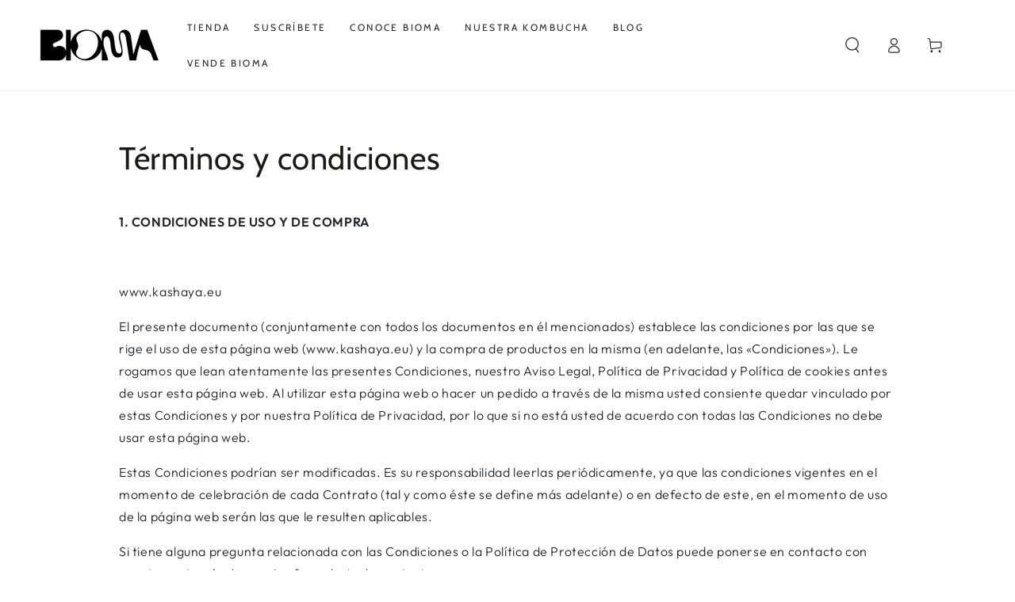

--- FILE ---
content_type: text/html; charset=utf-8
request_url: https://bioma.bio/pages/terminos-y-condiciones
body_size: 39946
content:
<!doctype html>
<html class="no-js" lang="es">
  <head>
    <meta charset="utf-8">
    <meta http-equiv="X-UA-Compatible" content="IE=edge">
    <meta name="viewport" content="width=device-width,initial-scale=1">
    <meta name="theme-color" content="">
    <link rel="canonical" href="https://bioma.bio/pages/terminos-y-condiciones">
    <link rel="preconnect" href="https://cdn.shopify.com" crossorigin>

<!-- Google Tag Manager -->
<script>(function(w,d,s,l,i){w[l]=w[l]||[];w[l].push({'gtm.start':
new Date().getTime(),event:'gtm.js'});var f=d.getElementsByTagName(s)[0],
j=d.createElement(s),dl=l!='dataLayer'?'&l='+l:'';j.async=true;j.src=
'https://www.googletagmanager.com/gtm.js?id='+i+dl;f.parentNode.insertBefore(j,f);
})(window,document,'script','dataLayer','GTM-M75JTZPN');</script>
<!-- End Google Tag Manager --><link rel="icon" type="image/png" href="//bioma.bio/cdn/shop/files/Captura_de_pantalla_2023-10-20_a_les_10.00.15.png?crop=center&height=32&v=1697788833&width=32"><link rel="preconnect" href="https://fonts.shopifycdn.com" crossorigin><title>
      Términos y condiciones
 &ndash; Bioma Kombucha</title><meta name="description" content="1. CONDICIONES DE USO Y DE COMPRA   www.kashaya.eu  El presente documento (conjuntamente con todos los documentos en él mencionados) establece las condiciones por las que se rige el uso de esta página web (www.kashaya.eu) y la compra de productos en la misma (en adelante, las «Condiciones»). Le rogamos que lean atentam">

<meta property="og:site_name" content="Bioma Kombucha">
<meta property="og:url" content="https://bioma.bio/pages/terminos-y-condiciones">
<meta property="og:title" content="Términos y condiciones">
<meta property="og:type" content="website">
<meta property="og:description" content="1. CONDICIONES DE USO Y DE COMPRA   www.kashaya.eu  El presente documento (conjuntamente con todos los documentos en él mencionados) establece las condiciones por las que se rige el uso de esta página web (www.kashaya.eu) y la compra de productos en la misma (en adelante, las «Condiciones»). Le rogamos que lean atentam"><meta property="og:image" content="http://bioma.bio/cdn/shop/files/AF_Bioma_Logo_AP1-1-01_16bb58a9-b952-4749-927b-2ebe725dde97.png?v=1702980994">
  <meta property="og:image:secure_url" content="https://bioma.bio/cdn/shop/files/AF_Bioma_Logo_AP1-1-01_16bb58a9-b952-4749-927b-2ebe725dde97.png?v=1702980994">
  <meta property="og:image:width" content="3508">
  <meta property="og:image:height" content="2481"><meta name="twitter:card" content="summary_large_image">
<meta name="twitter:title" content="Términos y condiciones">
<meta name="twitter:description" content="1. CONDICIONES DE USO Y DE COMPRA   www.kashaya.eu  El presente documento (conjuntamente con todos los documentos en él mencionados) establece las condiciones por las que se rige el uso de esta página web (www.kashaya.eu) y la compra de productos en la misma (en adelante, las «Condiciones»). Le rogamos que lean atentam">


    <script src="//bioma.bio/cdn/shop/t/3/assets/vendor-v4.js" defer="defer"></script>
    <script src="//bioma.bio/cdn/shop/t/3/assets/pubsub.js?v=104623417541739052901694515966" defer="defer"></script>
    <script src="//bioma.bio/cdn/shop/t/3/assets/global.js?v=26886119164065653851694515966" defer="defer"></script>

    <script>window.performance && window.performance.mark && window.performance.mark('shopify.content_for_header.start');</script><meta name="facebook-domain-verification" content="xomxj72f177lbhd0qz2z3qdupkcr7c">
<meta name="facebook-domain-verification" content="0sc7wu2j94sgselfsnx0bx2dzjy5yf">
<meta name="google-site-verification" content="VT6G3H30-1BZlNEKtHUWEiKZs-OZuozhw0Cg3T9_Q7o">
<meta id="shopify-digital-wallet" name="shopify-digital-wallet" content="/64607289587/digital_wallets/dialog">
<meta name="shopify-checkout-api-token" content="e508d22b78581a56399eddac4277649b">
<meta id="in-context-paypal-metadata" data-shop-id="64607289587" data-venmo-supported="false" data-environment="production" data-locale="es_ES" data-paypal-v4="true" data-currency="EUR">
<script async="async" src="/checkouts/internal/preloads.js?locale=es-ES"></script>
<link rel="preconnect" href="https://shop.app" crossorigin="anonymous">
<script async="async" src="https://shop.app/checkouts/internal/preloads.js?locale=es-ES&shop_id=64607289587" crossorigin="anonymous"></script>
<script id="apple-pay-shop-capabilities" type="application/json">{"shopId":64607289587,"countryCode":"ES","currencyCode":"EUR","merchantCapabilities":["supports3DS"],"merchantId":"gid:\/\/shopify\/Shop\/64607289587","merchantName":"Bioma Kombucha","requiredBillingContactFields":["postalAddress","email"],"requiredShippingContactFields":["postalAddress","email"],"shippingType":"shipping","supportedNetworks":["visa","maestro","masterCard","amex"],"total":{"type":"pending","label":"Bioma Kombucha","amount":"1.00"},"shopifyPaymentsEnabled":true,"supportsSubscriptions":true}</script>
<script id="shopify-features" type="application/json">{"accessToken":"e508d22b78581a56399eddac4277649b","betas":["rich-media-storefront-analytics"],"domain":"bioma.bio","predictiveSearch":true,"shopId":64607289587,"locale":"es"}</script>
<script>var Shopify = Shopify || {};
Shopify.shop = "bioma-kombucha.myshopify.com";
Shopify.locale = "es";
Shopify.currency = {"active":"EUR","rate":"1.0"};
Shopify.country = "ES";
Shopify.theme = {"name":"Be Yours","id":152906858826,"schema_name":"Be Yours","schema_version":"7.0.1","theme_store_id":1399,"role":"main"};
Shopify.theme.handle = "null";
Shopify.theme.style = {"id":null,"handle":null};
Shopify.cdnHost = "bioma.bio/cdn";
Shopify.routes = Shopify.routes || {};
Shopify.routes.root = "/";</script>
<script type="module">!function(o){(o.Shopify=o.Shopify||{}).modules=!0}(window);</script>
<script>!function(o){function n(){var o=[];function n(){o.push(Array.prototype.slice.apply(arguments))}return n.q=o,n}var t=o.Shopify=o.Shopify||{};t.loadFeatures=n(),t.autoloadFeatures=n()}(window);</script>
<script>
  window.ShopifyPay = window.ShopifyPay || {};
  window.ShopifyPay.apiHost = "shop.app\/pay";
  window.ShopifyPay.redirectState = null;
</script>
<script id="shop-js-analytics" type="application/json">{"pageType":"page"}</script>
<script defer="defer" async type="module" src="//bioma.bio/cdn/shopifycloud/shop-js/modules/v2/client.init-shop-cart-sync_2Gr3Q33f.es.esm.js"></script>
<script defer="defer" async type="module" src="//bioma.bio/cdn/shopifycloud/shop-js/modules/v2/chunk.common_noJfOIa7.esm.js"></script>
<script defer="defer" async type="module" src="//bioma.bio/cdn/shopifycloud/shop-js/modules/v2/chunk.modal_Deo2FJQo.esm.js"></script>
<script type="module">
  await import("//bioma.bio/cdn/shopifycloud/shop-js/modules/v2/client.init-shop-cart-sync_2Gr3Q33f.es.esm.js");
await import("//bioma.bio/cdn/shopifycloud/shop-js/modules/v2/chunk.common_noJfOIa7.esm.js");
await import("//bioma.bio/cdn/shopifycloud/shop-js/modules/v2/chunk.modal_Deo2FJQo.esm.js");

  window.Shopify.SignInWithShop?.initShopCartSync?.({"fedCMEnabled":true,"windoidEnabled":true});

</script>
<script>
  window.Shopify = window.Shopify || {};
  if (!window.Shopify.featureAssets) window.Shopify.featureAssets = {};
  window.Shopify.featureAssets['shop-js'] = {"shop-cart-sync":["modules/v2/client.shop-cart-sync_CLKquFP5.es.esm.js","modules/v2/chunk.common_noJfOIa7.esm.js","modules/v2/chunk.modal_Deo2FJQo.esm.js"],"init-fed-cm":["modules/v2/client.init-fed-cm_UIHl99eI.es.esm.js","modules/v2/chunk.common_noJfOIa7.esm.js","modules/v2/chunk.modal_Deo2FJQo.esm.js"],"shop-cash-offers":["modules/v2/client.shop-cash-offers_CmfU17z0.es.esm.js","modules/v2/chunk.common_noJfOIa7.esm.js","modules/v2/chunk.modal_Deo2FJQo.esm.js"],"shop-login-button":["modules/v2/client.shop-login-button_TNcmr2ON.es.esm.js","modules/v2/chunk.common_noJfOIa7.esm.js","modules/v2/chunk.modal_Deo2FJQo.esm.js"],"pay-button":["modules/v2/client.pay-button_Bev6HBFS.es.esm.js","modules/v2/chunk.common_noJfOIa7.esm.js","modules/v2/chunk.modal_Deo2FJQo.esm.js"],"shop-button":["modules/v2/client.shop-button_D1FAYBb2.es.esm.js","modules/v2/chunk.common_noJfOIa7.esm.js","modules/v2/chunk.modal_Deo2FJQo.esm.js"],"avatar":["modules/v2/client.avatar_BTnouDA3.es.esm.js"],"init-windoid":["modules/v2/client.init-windoid_DEZXpPDW.es.esm.js","modules/v2/chunk.common_noJfOIa7.esm.js","modules/v2/chunk.modal_Deo2FJQo.esm.js"],"init-shop-for-new-customer-accounts":["modules/v2/client.init-shop-for-new-customer-accounts_BplbpZyb.es.esm.js","modules/v2/client.shop-login-button_TNcmr2ON.es.esm.js","modules/v2/chunk.common_noJfOIa7.esm.js","modules/v2/chunk.modal_Deo2FJQo.esm.js"],"init-shop-email-lookup-coordinator":["modules/v2/client.init-shop-email-lookup-coordinator_HqkMc84a.es.esm.js","modules/v2/chunk.common_noJfOIa7.esm.js","modules/v2/chunk.modal_Deo2FJQo.esm.js"],"init-shop-cart-sync":["modules/v2/client.init-shop-cart-sync_2Gr3Q33f.es.esm.js","modules/v2/chunk.common_noJfOIa7.esm.js","modules/v2/chunk.modal_Deo2FJQo.esm.js"],"shop-toast-manager":["modules/v2/client.shop-toast-manager_SugAQS8a.es.esm.js","modules/v2/chunk.common_noJfOIa7.esm.js","modules/v2/chunk.modal_Deo2FJQo.esm.js"],"init-customer-accounts":["modules/v2/client.init-customer-accounts_fxIyJgvX.es.esm.js","modules/v2/client.shop-login-button_TNcmr2ON.es.esm.js","modules/v2/chunk.common_noJfOIa7.esm.js","modules/v2/chunk.modal_Deo2FJQo.esm.js"],"init-customer-accounts-sign-up":["modules/v2/client.init-customer-accounts-sign-up_DnItKKRk.es.esm.js","modules/v2/client.shop-login-button_TNcmr2ON.es.esm.js","modules/v2/chunk.common_noJfOIa7.esm.js","modules/v2/chunk.modal_Deo2FJQo.esm.js"],"shop-follow-button":["modules/v2/client.shop-follow-button_Bfwbpk3m.es.esm.js","modules/v2/chunk.common_noJfOIa7.esm.js","modules/v2/chunk.modal_Deo2FJQo.esm.js"],"checkout-modal":["modules/v2/client.checkout-modal_BA6xEtNy.es.esm.js","modules/v2/chunk.common_noJfOIa7.esm.js","modules/v2/chunk.modal_Deo2FJQo.esm.js"],"shop-login":["modules/v2/client.shop-login_D2RP8Rbe.es.esm.js","modules/v2/chunk.common_noJfOIa7.esm.js","modules/v2/chunk.modal_Deo2FJQo.esm.js"],"lead-capture":["modules/v2/client.lead-capture_Dq1M6aah.es.esm.js","modules/v2/chunk.common_noJfOIa7.esm.js","modules/v2/chunk.modal_Deo2FJQo.esm.js"],"payment-terms":["modules/v2/client.payment-terms_DYWUeaxY.es.esm.js","modules/v2/chunk.common_noJfOIa7.esm.js","modules/v2/chunk.modal_Deo2FJQo.esm.js"]};
</script>
<script>(function() {
  var isLoaded = false;
  function asyncLoad() {
    if (isLoaded) return;
    isLoaded = true;
    var urls = ["https:\/\/cdn.one.store\/javascript\/dist\/1.0\/jcr-widget.js?account_id=shopify:bioma-kombucha.myshopify.com\u0026shop=bioma-kombucha.myshopify.com","https:\/\/static.rechargecdn.com\/assets\/js\/widget.min.js?shop=bioma-kombucha.myshopify.com","https:\/\/loox.io\/widget\/4yZ6x3yWi2\/loox.1657273564919.js?shop=bioma-kombucha.myshopify.com","https:\/\/whatschat.shopiapps.in\/script\/sp-whatsapp-app-tabs.js?version=1.0\u0026shop=bioma-kombucha.myshopify.com","https:\/\/cdn-app.sealsubscriptions.com\/shopify\/public\/js\/sealsubscriptions.js?shop=bioma-kombucha.myshopify.com","https:\/\/d1639lhkj5l89m.cloudfront.net\/js\/storefront\/uppromote.js?shop=bioma-kombucha.myshopify.com","https:\/\/cdn.tabarn.app\/cdn\/automatic-discount\/automatic-discount-v2.min.js?shop=bioma-kombucha.myshopify.com","https:\/\/tools.luckyorange.com\/core\/lo.js?site-id=1bcfef9e\u0026shop=bioma-kombucha.myshopify.com","https:\/\/chimpstatic.com\/mcjs-connected\/js\/users\/2d04f02f8ae19bbe839518f09\/bd674cc7254b1b42e4113f8ee.js?shop=bioma-kombucha.myshopify.com","https:\/\/d18eg7dreypte5.cloudfront.net\/browse-abandonment\/smsbump_timer.js?shop=bioma-kombucha.myshopify.com","https:\/\/storage.nfcube.com\/instafeed-1b961a2a278de2b309e6e9208c978814.js?shop=bioma-kombucha.myshopify.com","\/\/cdn.shopify.com\/proxy\/1baae57bcf02bb00ab23b16b1d7881899722baedf3367b387ec7cf94f50d93d6\/s3-us-west-2.amazonaws.com\/da-restock\/da-restock.js?shop=bioma-kombucha.myshopify.com\u0026sp-cache-control=cHVibGljLCBtYXgtYWdlPTkwMA"];
    for (var i = 0; i < urls.length; i++) {
      var s = document.createElement('script');
      s.type = 'text/javascript';
      s.async = true;
      s.src = urls[i];
      var x = document.getElementsByTagName('script')[0];
      x.parentNode.insertBefore(s, x);
    }
  };
  if(window.attachEvent) {
    window.attachEvent('onload', asyncLoad);
  } else {
    window.addEventListener('load', asyncLoad, false);
  }
})();</script>
<script id="__st">var __st={"a":64607289587,"offset":3600,"reqid":"0586945c-a6b3-4bbf-a987-be2e51b1af51-1769036545","pageurl":"bioma.bio\/pages\/terminos-y-condiciones","s":"pages-98381922547","u":"f741bcf6001a","p":"page","rtyp":"page","rid":98381922547};</script>
<script>window.ShopifyPaypalV4VisibilityTracking = true;</script>
<script id="captcha-bootstrap">!function(){'use strict';const t='contact',e='account',n='new_comment',o=[[t,t],['blogs',n],['comments',n],[t,'customer']],c=[[e,'customer_login'],[e,'guest_login'],[e,'recover_customer_password'],[e,'create_customer']],r=t=>t.map((([t,e])=>`form[action*='/${t}']:not([data-nocaptcha='true']) input[name='form_type'][value='${e}']`)).join(','),a=t=>()=>t?[...document.querySelectorAll(t)].map((t=>t.form)):[];function s(){const t=[...o],e=r(t);return a(e)}const i='password',u='form_key',d=['recaptcha-v3-token','g-recaptcha-response','h-captcha-response',i],f=()=>{try{return window.sessionStorage}catch{return}},m='__shopify_v',_=t=>t.elements[u];function p(t,e,n=!1){try{const o=window.sessionStorage,c=JSON.parse(o.getItem(e)),{data:r}=function(t){const{data:e,action:n}=t;return t[m]||n?{data:e,action:n}:{data:t,action:n}}(c);for(const[e,n]of Object.entries(r))t.elements[e]&&(t.elements[e].value=n);n&&o.removeItem(e)}catch(o){console.error('form repopulation failed',{error:o})}}const l='form_type',E='cptcha';function T(t){t.dataset[E]=!0}const w=window,h=w.document,L='Shopify',v='ce_forms',y='captcha';let A=!1;((t,e)=>{const n=(g='f06e6c50-85a8-45c8-87d0-21a2b65856fe',I='https://cdn.shopify.com/shopifycloud/storefront-forms-hcaptcha/ce_storefront_forms_captcha_hcaptcha.v1.5.2.iife.js',D={infoText:'Protegido por hCaptcha',privacyText:'Privacidad',termsText:'Términos'},(t,e,n)=>{const o=w[L][v],c=o.bindForm;if(c)return c(t,g,e,D).then(n);var r;o.q.push([[t,g,e,D],n]),r=I,A||(h.body.append(Object.assign(h.createElement('script'),{id:'captcha-provider',async:!0,src:r})),A=!0)});var g,I,D;w[L]=w[L]||{},w[L][v]=w[L][v]||{},w[L][v].q=[],w[L][y]=w[L][y]||{},w[L][y].protect=function(t,e){n(t,void 0,e),T(t)},Object.freeze(w[L][y]),function(t,e,n,w,h,L){const[v,y,A,g]=function(t,e,n){const i=e?o:[],u=t?c:[],d=[...i,...u],f=r(d),m=r(i),_=r(d.filter((([t,e])=>n.includes(e))));return[a(f),a(m),a(_),s()]}(w,h,L),I=t=>{const e=t.target;return e instanceof HTMLFormElement?e:e&&e.form},D=t=>v().includes(t);t.addEventListener('submit',(t=>{const e=I(t);if(!e)return;const n=D(e)&&!e.dataset.hcaptchaBound&&!e.dataset.recaptchaBound,o=_(e),c=g().includes(e)&&(!o||!o.value);(n||c)&&t.preventDefault(),c&&!n&&(function(t){try{if(!f())return;!function(t){const e=f();if(!e)return;const n=_(t);if(!n)return;const o=n.value;o&&e.removeItem(o)}(t);const e=Array.from(Array(32),(()=>Math.random().toString(36)[2])).join('');!function(t,e){_(t)||t.append(Object.assign(document.createElement('input'),{type:'hidden',name:u})),t.elements[u].value=e}(t,e),function(t,e){const n=f();if(!n)return;const o=[...t.querySelectorAll(`input[type='${i}']`)].map((({name:t})=>t)),c=[...d,...o],r={};for(const[a,s]of new FormData(t).entries())c.includes(a)||(r[a]=s);n.setItem(e,JSON.stringify({[m]:1,action:t.action,data:r}))}(t,e)}catch(e){console.error('failed to persist form',e)}}(e),e.submit())}));const S=(t,e)=>{t&&!t.dataset[E]&&(n(t,e.some((e=>e===t))),T(t))};for(const o of['focusin','change'])t.addEventListener(o,(t=>{const e=I(t);D(e)&&S(e,y())}));const B=e.get('form_key'),M=e.get(l),P=B&&M;t.addEventListener('DOMContentLoaded',(()=>{const t=y();if(P)for(const e of t)e.elements[l].value===M&&p(e,B);[...new Set([...A(),...v().filter((t=>'true'===t.dataset.shopifyCaptcha))])].forEach((e=>S(e,t)))}))}(h,new URLSearchParams(w.location.search),n,t,e,['guest_login'])})(!0,!0)}();</script>
<script integrity="sha256-4kQ18oKyAcykRKYeNunJcIwy7WH5gtpwJnB7kiuLZ1E=" data-source-attribution="shopify.loadfeatures" defer="defer" src="//bioma.bio/cdn/shopifycloud/storefront/assets/storefront/load_feature-a0a9edcb.js" crossorigin="anonymous"></script>
<script crossorigin="anonymous" defer="defer" src="//bioma.bio/cdn/shopifycloud/storefront/assets/shopify_pay/storefront-65b4c6d7.js?v=20250812"></script>
<script data-source-attribution="shopify.dynamic_checkout.dynamic.init">var Shopify=Shopify||{};Shopify.PaymentButton=Shopify.PaymentButton||{isStorefrontPortableWallets:!0,init:function(){window.Shopify.PaymentButton.init=function(){};var t=document.createElement("script");t.src="https://bioma.bio/cdn/shopifycloud/portable-wallets/latest/portable-wallets.es.js",t.type="module",document.head.appendChild(t)}};
</script>
<script data-source-attribution="shopify.dynamic_checkout.buyer_consent">
  function portableWalletsHideBuyerConsent(e){var t=document.getElementById("shopify-buyer-consent"),n=document.getElementById("shopify-subscription-policy-button");t&&n&&(t.classList.add("hidden"),t.setAttribute("aria-hidden","true"),n.removeEventListener("click",e))}function portableWalletsShowBuyerConsent(e){var t=document.getElementById("shopify-buyer-consent"),n=document.getElementById("shopify-subscription-policy-button");t&&n&&(t.classList.remove("hidden"),t.removeAttribute("aria-hidden"),n.addEventListener("click",e))}window.Shopify?.PaymentButton&&(window.Shopify.PaymentButton.hideBuyerConsent=portableWalletsHideBuyerConsent,window.Shopify.PaymentButton.showBuyerConsent=portableWalletsShowBuyerConsent);
</script>
<script data-source-attribution="shopify.dynamic_checkout.cart.bootstrap">document.addEventListener("DOMContentLoaded",(function(){function t(){return document.querySelector("shopify-accelerated-checkout-cart, shopify-accelerated-checkout")}if(t())Shopify.PaymentButton.init();else{new MutationObserver((function(e,n){t()&&(Shopify.PaymentButton.init(),n.disconnect())})).observe(document.body,{childList:!0,subtree:!0})}}));
</script>
<script id='scb4127' type='text/javascript' async='' src='https://bioma.bio/cdn/shopifycloud/privacy-banner/storefront-banner.js'></script><link id="shopify-accelerated-checkout-styles" rel="stylesheet" media="screen" href="https://bioma.bio/cdn/shopifycloud/portable-wallets/latest/accelerated-checkout-backwards-compat.css" crossorigin="anonymous">
<style id="shopify-accelerated-checkout-cart">
        #shopify-buyer-consent {
  margin-top: 1em;
  display: inline-block;
  width: 100%;
}

#shopify-buyer-consent.hidden {
  display: none;
}

#shopify-subscription-policy-button {
  background: none;
  border: none;
  padding: 0;
  text-decoration: underline;
  font-size: inherit;
  cursor: pointer;
}

#shopify-subscription-policy-button::before {
  box-shadow: none;
}

      </style>
<script id="sections-script" data-sections="header,footer" defer="defer" src="//bioma.bio/cdn/shop/t/3/compiled_assets/scripts.js?v=790"></script>
<script>window.performance && window.performance.mark && window.performance.mark('shopify.content_for_header.end');</script>

<style data-shopify>@font-face {
  font-family: Outfit;
  font-weight: 300;
  font-style: normal;
  font-display: swap;
  src: url("//bioma.bio/cdn/fonts/outfit/outfit_n3.8c97ae4c4fac7c2ea467a6dc784857f4de7e0e37.woff2") format("woff2"),
       url("//bioma.bio/cdn/fonts/outfit/outfit_n3.b50a189ccde91f9bceee88f207c18c09f0b62a7b.woff") format("woff");
}

  @font-face {
  font-family: Outfit;
  font-weight: 600;
  font-style: normal;
  font-display: swap;
  src: url("//bioma.bio/cdn/fonts/outfit/outfit_n6.dfcbaa80187851df2e8384061616a8eaa1702fdc.woff2") format("woff2"),
       url("//bioma.bio/cdn/fonts/outfit/outfit_n6.88384e9fc3e36038624caccb938f24ea8008a91d.woff") format("woff");
}

  
  
  @font-face {
  font-family: Cabin;
  font-weight: 400;
  font-style: normal;
  font-display: swap;
  src: url("//bioma.bio/cdn/fonts/cabin/cabin_n4.cefc6494a78f87584a6f312fea532919154f66fe.woff2") format("woff2"),
       url("//bioma.bio/cdn/fonts/cabin/cabin_n4.8c16611b00f59d27f4b27ce4328dfe514ce77517.woff") format("woff");
}

  @font-face {
  font-family: Cabin;
  font-weight: 600;
  font-style: normal;
  font-display: swap;
  src: url("//bioma.bio/cdn/fonts/cabin/cabin_n6.c6b1e64927bbec1c65aab7077888fb033480c4f7.woff2") format("woff2"),
       url("//bioma.bio/cdn/fonts/cabin/cabin_n6.6c2e65d54c893ad9f1390da3b810b8e6cf976a4f.woff") format("woff");
}


  :root {
    --be-yours-version: "7.0.1";
    --font-body-family: Outfit, sans-serif;
    --font-body-style: normal;
    --font-body-weight: 300;

    --font-heading-family: Cabin, sans-serif;
    --font-heading-style: normal;
    --font-heading-weight: 400;

    --font-body-scale: 1.0;
    --font-heading-scale: 1.0;

    --font-navigation-family: var(--font-heading-family);
    --font-navigation-size: 12px;
    --font-navigation-weight: var(--font-heading-weight);
    --font-button-family: var(--font-body-family);
    --font-button-size: 12px;
    --font-button-baseline: 0rem;
    --font-price-family: var(--font-heading-family);
    --font-price-scale: var(--font-heading-scale);

    --color-base-text: 33, 35, 38;
    --color-base-background: 255, 255, 255;
    --color-base-solid-button-labels: 33, 35, 38;
    --color-base-outline-button-labels: 26, 27, 24;
    --color-base-accent: 243, 243, 243;
    --color-base-heading: 26, 27, 24;
    --color-base-border: 210, 213, 217;
    --color-placeholder: 243, 243, 243;
    --color-overlay: 33, 35, 38;
    --color-keyboard-focus: 135, 173, 245;
    --color-shadow: 168, 232, 226;
    --shadow-opacity: 1;

    --color-background-dark: 235, 235, 235;
    --color-price: #1a1b18;
    --color-sale-price: #d72c0d;
    --color-sale-badge-background: #d72c0d;
    --color-reviews: #ffb503;
    --color-critical: #d72c0d;
    --color-success: #008060;
    --color-highlight: 187, 255, 0;

    --payment-terms-background-color: #ffffff;
    --page-width: 160rem;
    --page-width-margin: 0rem;

    --card-color-scheme: var(--color-placeholder);
    --card-text-alignment: left;
    --card-flex-alignment: flex-left;
    --card-image-padding: 0px;
    --card-border-width: 0px;
    --card-radius: 0px;
    --card-shadow-horizontal-offset: 0px;
    --card-shadow-vertical-offset: 0px;
    
    --button-radius: 0px;
    --button-border-width: 1px;
    --button-shadow-horizontal-offset: 0px;
    --button-shadow-vertical-offset: 0px;

    --spacing-sections-desktop: 0px;
    --spacing-sections-mobile: 0px;

    --gradient-free-ship-progress: linear-gradient(325deg,#F9423A 0,#F1E04D 100%);
    --gradient-free-ship-complete: linear-gradient(325deg, #049cff 0, #35ee7a 100%);
  }

  *,
  *::before,
  *::after {
    box-sizing: inherit;
  }

  html {
    box-sizing: border-box;
    font-size: calc(var(--font-body-scale) * 62.5%);
    height: 100%;
  }

  body {
    min-height: 100%;
    margin: 0;
    font-size: 1.5rem;
    letter-spacing: 0.06rem;
    line-height: calc(1 + 0.8 / var(--font-body-scale));
    font-family: var(--font-body-family);
    font-style: var(--font-body-style);
    font-weight: var(--font-body-weight);
  }

  @media screen and (min-width: 750px) {
    body {
      font-size: 1.6rem;
    }
  }</style><link href="//bioma.bio/cdn/shop/t/3/assets/base.css?v=123184304534196555411739454178" rel="stylesheet" type="text/css" media="all" /><link rel="preload" as="font" href="//bioma.bio/cdn/fonts/outfit/outfit_n3.8c97ae4c4fac7c2ea467a6dc784857f4de7e0e37.woff2" type="font/woff2" crossorigin><link rel="preload" as="font" href="//bioma.bio/cdn/fonts/cabin/cabin_n4.cefc6494a78f87584a6f312fea532919154f66fe.woff2" type="font/woff2" crossorigin><link rel="stylesheet" href="//bioma.bio/cdn/shop/t/3/assets/component-predictive-search.css?v=21505439471608135461694515965" media="print" onload="this.media='all'"><link rel="stylesheet" href="//bioma.bio/cdn/shop/t/3/assets/component-quick-view.css?v=74011563189484492361694515966" media="print" onload="this.media='all'"><link rel="stylesheet" href="//bioma.bio/cdn/shop/t/3/assets/component-color-swatches.css?v=103905711642914497571694515965" media="print" onload="this.media='all'"><script>document.documentElement.className = document.documentElement.className.replace('no-js', 'js');</script>
  
	<script>var loox_global_hash = '1768742635122';</script><script>var loox_pop_active = true;var loox_pop_display = {"home_page":false,"product_page":false,"cart_page":false,"other_pages":true};</script><script>var loox_floating_widget = {"active":true,"rtl":false,"default_text":"Reseñas","position":"right","button_text":"Reseñas","button_bg_color":"333333","button_text_color":"FFFFFF","display_on_home_page":true,"display_on_product_page":false,"display_on_cart_page":false,"display_on_other_pages":true,"hide_on_mobile":false,"border_radius":{"key":"extraRounded","value":"16px","label":"Extra Rounded"},"orientation":"default"};
</script><style>.loox-reviews-default { max-width: 1200px; margin: 0 auto; }.loox-rating .loox-icon { color:#000000; }
:root { --lxs-rating-icon-color: #000000; }</style>
<!-- BEGIN app block: shopify://apps/microsoft-clarity/blocks/clarity_js/31c3d126-8116-4b4a-8ba1-baeda7c4aeea -->
<script type="text/javascript">
  (function (c, l, a, r, i, t, y) {
    c[a] = c[a] || function () { (c[a].q = c[a].q || []).push(arguments); };
    t = l.createElement(r); t.async = 1; t.src = "https://www.clarity.ms/tag/" + i + "?ref=shopify";
    y = l.getElementsByTagName(r)[0]; y.parentNode.insertBefore(t, y);

    c.Shopify.loadFeatures([{ name: "consent-tracking-api", version: "0.1" }], error => {
      if (error) {
        console.error("Error loading Shopify features:", error);
        return;
      }

      c[a]('consentv2', {
        ad_Storage: c.Shopify.customerPrivacy.marketingAllowed() ? "granted" : "denied",
        analytics_Storage: c.Shopify.customerPrivacy.analyticsProcessingAllowed() ? "granted" : "denied",
      });
    });

    l.addEventListener("visitorConsentCollected", function (e) {
      c[a]('consentv2', {
        ad_Storage: e.detail.marketingAllowed ? "granted" : "denied",
        analytics_Storage: e.detail.analyticsAllowed ? "granted" : "denied",
      });
    });
  })(window, document, "clarity", "script", "v4eze3m3fq");
</script>



<!-- END app block --><!-- BEGIN app block: shopify://apps/microsoft-clarity/blocks/brandAgents_js/31c3d126-8116-4b4a-8ba1-baeda7c4aeea -->





<!-- END app block --><!-- BEGIN app block: shopify://apps/seal-subscriptions/blocks/subscription-script-append/13b25004-a140-4ab7-b5fe-29918f759699 --><script defer="defer">
	/**	SealSubs loader,version number: 2.0 */
	(function(){
		var loadScript=function(a,b){var c=document.createElement("script");c.setAttribute("defer", "defer");c.type="text/javascript",c.readyState?c.onreadystatechange=function(){("loaded"==c.readyState||"complete"==c.readyState)&&(c.onreadystatechange=null,b())}:c.onload=function(){b()},c.src=a,document.getElementsByTagName("head")[0].appendChild(c)};
		// Set variable to prevent the other loader from requesting the same resources
		window.seal_subs_app_block_loader = true;
		appendScriptUrl('bioma-kombucha.myshopify.com');

		// get script url and append timestamp of last change
		function appendScriptUrl(shop) {
			var timeStamp = Math.floor(Date.now() / (1000*1*1));
			var timestampUrl = 'https://app.sealsubscriptions.com/shopify/public/status/shop/'+shop+'.js?'+timeStamp;
			loadScript(timestampUrl, function() {
				// append app script
				if (typeof sealsubscriptions_settings_updated == 'undefined') {
					sealsubscriptions_settings_updated = 'default-by-script';
				}
				var scriptUrl = "https://cdn-app.sealsubscriptions.com/shopify/public/js/sealsubscriptions-main.js?shop="+shop+"&"+sealsubscriptions_settings_updated;
				loadScript(scriptUrl, function(){});
			});
		}
	})();

	var SealSubsScriptAppended = true;
	
</script>

<!-- END app block --><link href="https://monorail-edge.shopifysvc.com" rel="dns-prefetch">
<script>(function(){if ("sendBeacon" in navigator && "performance" in window) {try {var session_token_from_headers = performance.getEntriesByType('navigation')[0].serverTiming.find(x => x.name == '_s').description;} catch {var session_token_from_headers = undefined;}var session_cookie_matches = document.cookie.match(/_shopify_s=([^;]*)/);var session_token_from_cookie = session_cookie_matches && session_cookie_matches.length === 2 ? session_cookie_matches[1] : "";var session_token = session_token_from_headers || session_token_from_cookie || "";function handle_abandonment_event(e) {var entries = performance.getEntries().filter(function(entry) {return /monorail-edge.shopifysvc.com/.test(entry.name);});if (!window.abandonment_tracked && entries.length === 0) {window.abandonment_tracked = true;var currentMs = Date.now();var navigation_start = performance.timing.navigationStart;var payload = {shop_id: 64607289587,url: window.location.href,navigation_start,duration: currentMs - navigation_start,session_token,page_type: "page"};window.navigator.sendBeacon("https://monorail-edge.shopifysvc.com/v1/produce", JSON.stringify({schema_id: "online_store_buyer_site_abandonment/1.1",payload: payload,metadata: {event_created_at_ms: currentMs,event_sent_at_ms: currentMs}}));}}window.addEventListener('pagehide', handle_abandonment_event);}}());</script>
<script id="web-pixels-manager-setup">(function e(e,d,r,n,o){if(void 0===o&&(o={}),!Boolean(null===(a=null===(i=window.Shopify)||void 0===i?void 0:i.analytics)||void 0===a?void 0:a.replayQueue)){var i,a;window.Shopify=window.Shopify||{};var t=window.Shopify;t.analytics=t.analytics||{};var s=t.analytics;s.replayQueue=[],s.publish=function(e,d,r){return s.replayQueue.push([e,d,r]),!0};try{self.performance.mark("wpm:start")}catch(e){}var l=function(){var e={modern:/Edge?\/(1{2}[4-9]|1[2-9]\d|[2-9]\d{2}|\d{4,})\.\d+(\.\d+|)|Firefox\/(1{2}[4-9]|1[2-9]\d|[2-9]\d{2}|\d{4,})\.\d+(\.\d+|)|Chrom(ium|e)\/(9{2}|\d{3,})\.\d+(\.\d+|)|(Maci|X1{2}).+ Version\/(15\.\d+|(1[6-9]|[2-9]\d|\d{3,})\.\d+)([,.]\d+|)( \(\w+\)|)( Mobile\/\w+|) Safari\/|Chrome.+OPR\/(9{2}|\d{3,})\.\d+\.\d+|(CPU[ +]OS|iPhone[ +]OS|CPU[ +]iPhone|CPU IPhone OS|CPU iPad OS)[ +]+(15[._]\d+|(1[6-9]|[2-9]\d|\d{3,})[._]\d+)([._]\d+|)|Android:?[ /-](13[3-9]|1[4-9]\d|[2-9]\d{2}|\d{4,})(\.\d+|)(\.\d+|)|Android.+Firefox\/(13[5-9]|1[4-9]\d|[2-9]\d{2}|\d{4,})\.\d+(\.\d+|)|Android.+Chrom(ium|e)\/(13[3-9]|1[4-9]\d|[2-9]\d{2}|\d{4,})\.\d+(\.\d+|)|SamsungBrowser\/([2-9]\d|\d{3,})\.\d+/,legacy:/Edge?\/(1[6-9]|[2-9]\d|\d{3,})\.\d+(\.\d+|)|Firefox\/(5[4-9]|[6-9]\d|\d{3,})\.\d+(\.\d+|)|Chrom(ium|e)\/(5[1-9]|[6-9]\d|\d{3,})\.\d+(\.\d+|)([\d.]+$|.*Safari\/(?![\d.]+ Edge\/[\d.]+$))|(Maci|X1{2}).+ Version\/(10\.\d+|(1[1-9]|[2-9]\d|\d{3,})\.\d+)([,.]\d+|)( \(\w+\)|)( Mobile\/\w+|) Safari\/|Chrome.+OPR\/(3[89]|[4-9]\d|\d{3,})\.\d+\.\d+|(CPU[ +]OS|iPhone[ +]OS|CPU[ +]iPhone|CPU IPhone OS|CPU iPad OS)[ +]+(10[._]\d+|(1[1-9]|[2-9]\d|\d{3,})[._]\d+)([._]\d+|)|Android:?[ /-](13[3-9]|1[4-9]\d|[2-9]\d{2}|\d{4,})(\.\d+|)(\.\d+|)|Mobile Safari.+OPR\/([89]\d|\d{3,})\.\d+\.\d+|Android.+Firefox\/(13[5-9]|1[4-9]\d|[2-9]\d{2}|\d{4,})\.\d+(\.\d+|)|Android.+Chrom(ium|e)\/(13[3-9]|1[4-9]\d|[2-9]\d{2}|\d{4,})\.\d+(\.\d+|)|Android.+(UC? ?Browser|UCWEB|U3)[ /]?(15\.([5-9]|\d{2,})|(1[6-9]|[2-9]\d|\d{3,})\.\d+)\.\d+|SamsungBrowser\/(5\.\d+|([6-9]|\d{2,})\.\d+)|Android.+MQ{2}Browser\/(14(\.(9|\d{2,})|)|(1[5-9]|[2-9]\d|\d{3,})(\.\d+|))(\.\d+|)|K[Aa][Ii]OS\/(3\.\d+|([4-9]|\d{2,})\.\d+)(\.\d+|)/},d=e.modern,r=e.legacy,n=navigator.userAgent;return n.match(d)?"modern":n.match(r)?"legacy":"unknown"}(),u="modern"===l?"modern":"legacy",c=(null!=n?n:{modern:"",legacy:""})[u],f=function(e){return[e.baseUrl,"/wpm","/b",e.hashVersion,"modern"===e.buildTarget?"m":"l",".js"].join("")}({baseUrl:d,hashVersion:r,buildTarget:u}),m=function(e){var d=e.version,r=e.bundleTarget,n=e.surface,o=e.pageUrl,i=e.monorailEndpoint;return{emit:function(e){var a=e.status,t=e.errorMsg,s=(new Date).getTime(),l=JSON.stringify({metadata:{event_sent_at_ms:s},events:[{schema_id:"web_pixels_manager_load/3.1",payload:{version:d,bundle_target:r,page_url:o,status:a,surface:n,error_msg:t},metadata:{event_created_at_ms:s}}]});if(!i)return console&&console.warn&&console.warn("[Web Pixels Manager] No Monorail endpoint provided, skipping logging."),!1;try{return self.navigator.sendBeacon.bind(self.navigator)(i,l)}catch(e){}var u=new XMLHttpRequest;try{return u.open("POST",i,!0),u.setRequestHeader("Content-Type","text/plain"),u.send(l),!0}catch(e){return console&&console.warn&&console.warn("[Web Pixels Manager] Got an unhandled error while logging to Monorail."),!1}}}}({version:r,bundleTarget:l,surface:e.surface,pageUrl:self.location.href,monorailEndpoint:e.monorailEndpoint});try{o.browserTarget=l,function(e){var d=e.src,r=e.async,n=void 0===r||r,o=e.onload,i=e.onerror,a=e.sri,t=e.scriptDataAttributes,s=void 0===t?{}:t,l=document.createElement("script"),u=document.querySelector("head"),c=document.querySelector("body");if(l.async=n,l.src=d,a&&(l.integrity=a,l.crossOrigin="anonymous"),s)for(var f in s)if(Object.prototype.hasOwnProperty.call(s,f))try{l.dataset[f]=s[f]}catch(e){}if(o&&l.addEventListener("load",o),i&&l.addEventListener("error",i),u)u.appendChild(l);else{if(!c)throw new Error("Did not find a head or body element to append the script");c.appendChild(l)}}({src:f,async:!0,onload:function(){if(!function(){var e,d;return Boolean(null===(d=null===(e=window.Shopify)||void 0===e?void 0:e.analytics)||void 0===d?void 0:d.initialized)}()){var d=window.webPixelsManager.init(e)||void 0;if(d){var r=window.Shopify.analytics;r.replayQueue.forEach((function(e){var r=e[0],n=e[1],o=e[2];d.publishCustomEvent(r,n,o)})),r.replayQueue=[],r.publish=d.publishCustomEvent,r.visitor=d.visitor,r.initialized=!0}}},onerror:function(){return m.emit({status:"failed",errorMsg:"".concat(f," has failed to load")})},sri:function(e){var d=/^sha384-[A-Za-z0-9+/=]+$/;return"string"==typeof e&&d.test(e)}(c)?c:"",scriptDataAttributes:o}),m.emit({status:"loading"})}catch(e){m.emit({status:"failed",errorMsg:(null==e?void 0:e.message)||"Unknown error"})}}})({shopId: 64607289587,storefrontBaseUrl: "https://bioma.bio",extensionsBaseUrl: "https://extensions.shopifycdn.com/cdn/shopifycloud/web-pixels-manager",monorailEndpoint: "https://monorail-edge.shopifysvc.com/unstable/produce_batch",surface: "storefront-renderer",enabledBetaFlags: ["2dca8a86"],webPixelsConfigList: [{"id":"3901981002","configuration":"{\"projectId\":\"v4eze3m3fq\"}","eventPayloadVersion":"v1","runtimeContext":"STRICT","scriptVersion":"cf1781658ed156031118fc4bbc2ed159","type":"APP","apiClientId":240074326017,"privacyPurposes":[],"capabilities":["advanced_dom_events"],"dataSharingAdjustments":{"protectedCustomerApprovalScopes":["read_customer_personal_data"]}},{"id":"1314390346","configuration":"{\"store\":\"bioma-kombucha.myshopify.com\"}","eventPayloadVersion":"v1","runtimeContext":"STRICT","scriptVersion":"8450b52b59e80bfb2255f1e069ee1acd","type":"APP","apiClientId":740217,"privacyPurposes":["ANALYTICS","MARKETING","SALE_OF_DATA"],"dataSharingAdjustments":{"protectedCustomerApprovalScopes":["read_customer_address","read_customer_email","read_customer_name","read_customer_personal_data","read_customer_phone"]}},{"id":"1293418826","configuration":"{\"config\":\"{\\\"google_tag_ids\\\":[\\\"G-FFHF0253PR\\\",\\\"AW-379796979\\\",\\\"GT-57Z6FLL7\\\",\\\"GTM-M75JTZPN\\\"],\\\"target_country\\\":\\\"ES\\\",\\\"gtag_events\\\":[{\\\"type\\\":\\\"search\\\",\\\"action_label\\\":[\\\"G-DNC1SC6Q1D\\\",\\\"AW-379796979\\\/2LE3CLHQo90DEPP7jLUB\\\"]},{\\\"type\\\":\\\"begin_checkout\\\",\\\"action_label\\\":[\\\"G-DNC1SC6Q1D\\\",\\\"AW-379796979\\\/woD1CK7Qo90DEPP7jLUB\\\"]},{\\\"type\\\":\\\"view_item\\\",\\\"action_label\\\":[\\\"G-DNC1SC6Q1D\\\",\\\"AW-379796979\\\/pfe8CKjQo90DEPP7jLUB\\\",\\\"MC-HG68CZ6YWP\\\"]},{\\\"type\\\":\\\"purchase\\\",\\\"action_label\\\":[\\\"G-DNC1SC6Q1D\\\",\\\"AW-379796979\\\/_mf2CKXQo90DEPP7jLUB\\\",\\\"MC-HG68CZ6YWP\\\"]},{\\\"type\\\":\\\"page_view\\\",\\\"action_label\\\":[\\\"G-DNC1SC6Q1D\\\",\\\"AW-379796979\\\/u2ngCKLQo90DEPP7jLUB\\\",\\\"MC-HG68CZ6YWP\\\"]},{\\\"type\\\":\\\"add_payment_info\\\",\\\"action_label\\\":[\\\"G-DNC1SC6Q1D\\\",\\\"AW-379796979\\\/SkSZCLTQo90DEPP7jLUB\\\"]},{\\\"type\\\":\\\"add_to_cart\\\",\\\"action_label\\\":[\\\"G-DNC1SC6Q1D\\\",\\\"AW-379796979\\\/dByvCKvQo90DEPP7jLUB\\\"]}],\\\"enable_monitoring_mode\\\":false}\"}","eventPayloadVersion":"v1","runtimeContext":"OPEN","scriptVersion":"b2a88bafab3e21179ed38636efcd8a93","type":"APP","apiClientId":1780363,"privacyPurposes":[],"dataSharingAdjustments":{"protectedCustomerApprovalScopes":["read_customer_address","read_customer_email","read_customer_name","read_customer_personal_data","read_customer_phone"]}},{"id":"497779018","configuration":"{\"shopId\":\"117129\",\"env\":\"production\",\"metaData\":\"[]\"}","eventPayloadVersion":"v1","runtimeContext":"STRICT","scriptVersion":"bfd9a967c6567947e7b2121ef63afeee","type":"APP","apiClientId":2773553,"privacyPurposes":[],"dataSharingAdjustments":{"protectedCustomerApprovalScopes":["read_customer_address","read_customer_email","read_customer_name","read_customer_personal_data","read_customer_phone"]}},{"id":"422150474","configuration":"{\"pixel_id\":\"796574194837508\",\"pixel_type\":\"facebook_pixel\",\"metaapp_system_user_token\":\"-\"}","eventPayloadVersion":"v1","runtimeContext":"OPEN","scriptVersion":"ca16bc87fe92b6042fbaa3acc2fbdaa6","type":"APP","apiClientId":2329312,"privacyPurposes":["ANALYTICS","MARKETING","SALE_OF_DATA"],"dataSharingAdjustments":{"protectedCustomerApprovalScopes":["read_customer_address","read_customer_email","read_customer_name","read_customer_personal_data","read_customer_phone"]}},{"id":"112034122","configuration":"{\"siteId\":\"1bcfef9e\",\"environment\":\"production\"}","eventPayloadVersion":"v1","runtimeContext":"STRICT","scriptVersion":"c66f5762e80601f1bfc6799b894f5761","type":"APP","apiClientId":187969,"privacyPurposes":["ANALYTICS","MARKETING","SALE_OF_DATA"],"dataSharingAdjustments":{"protectedCustomerApprovalScopes":[]}},{"id":"179732810","eventPayloadVersion":"v1","runtimeContext":"LAX","scriptVersion":"1","type":"CUSTOM","privacyPurposes":["ANALYTICS"],"name":"Google Analytics tag (migrated)"},{"id":"shopify-app-pixel","configuration":"{}","eventPayloadVersion":"v1","runtimeContext":"STRICT","scriptVersion":"0450","apiClientId":"shopify-pixel","type":"APP","privacyPurposes":["ANALYTICS","MARKETING"]},{"id":"shopify-custom-pixel","eventPayloadVersion":"v1","runtimeContext":"LAX","scriptVersion":"0450","apiClientId":"shopify-pixel","type":"CUSTOM","privacyPurposes":["ANALYTICS","MARKETING"]}],isMerchantRequest: false,initData: {"shop":{"name":"Bioma Kombucha","paymentSettings":{"currencyCode":"EUR"},"myshopifyDomain":"bioma-kombucha.myshopify.com","countryCode":"ES","storefrontUrl":"https:\/\/bioma.bio"},"customer":null,"cart":null,"checkout":null,"productVariants":[],"purchasingCompany":null},},"https://bioma.bio/cdn","fcfee988w5aeb613cpc8e4bc33m6693e112",{"modern":"","legacy":""},{"shopId":"64607289587","storefrontBaseUrl":"https:\/\/bioma.bio","extensionBaseUrl":"https:\/\/extensions.shopifycdn.com\/cdn\/shopifycloud\/web-pixels-manager","surface":"storefront-renderer","enabledBetaFlags":"[\"2dca8a86\"]","isMerchantRequest":"false","hashVersion":"fcfee988w5aeb613cpc8e4bc33m6693e112","publish":"custom","events":"[[\"page_viewed\",{}]]"});</script><script>
  window.ShopifyAnalytics = window.ShopifyAnalytics || {};
  window.ShopifyAnalytics.meta = window.ShopifyAnalytics.meta || {};
  window.ShopifyAnalytics.meta.currency = 'EUR';
  var meta = {"page":{"pageType":"page","resourceType":"page","resourceId":98381922547,"requestId":"0586945c-a6b3-4bbf-a987-be2e51b1af51-1769036545"}};
  for (var attr in meta) {
    window.ShopifyAnalytics.meta[attr] = meta[attr];
  }
</script>
<script class="analytics">
  (function () {
    var customDocumentWrite = function(content) {
      var jquery = null;

      if (window.jQuery) {
        jquery = window.jQuery;
      } else if (window.Checkout && window.Checkout.$) {
        jquery = window.Checkout.$;
      }

      if (jquery) {
        jquery('body').append(content);
      }
    };

    var hasLoggedConversion = function(token) {
      if (token) {
        return document.cookie.indexOf('loggedConversion=' + token) !== -1;
      }
      return false;
    }

    var setCookieIfConversion = function(token) {
      if (token) {
        var twoMonthsFromNow = new Date(Date.now());
        twoMonthsFromNow.setMonth(twoMonthsFromNow.getMonth() + 2);

        document.cookie = 'loggedConversion=' + token + '; expires=' + twoMonthsFromNow;
      }
    }

    var trekkie = window.ShopifyAnalytics.lib = window.trekkie = window.trekkie || [];
    if (trekkie.integrations) {
      return;
    }
    trekkie.methods = [
      'identify',
      'page',
      'ready',
      'track',
      'trackForm',
      'trackLink'
    ];
    trekkie.factory = function(method) {
      return function() {
        var args = Array.prototype.slice.call(arguments);
        args.unshift(method);
        trekkie.push(args);
        return trekkie;
      };
    };
    for (var i = 0; i < trekkie.methods.length; i++) {
      var key = trekkie.methods[i];
      trekkie[key] = trekkie.factory(key);
    }
    trekkie.load = function(config) {
      trekkie.config = config || {};
      trekkie.config.initialDocumentCookie = document.cookie;
      var first = document.getElementsByTagName('script')[0];
      var script = document.createElement('script');
      script.type = 'text/javascript';
      script.onerror = function(e) {
        var scriptFallback = document.createElement('script');
        scriptFallback.type = 'text/javascript';
        scriptFallback.onerror = function(error) {
                var Monorail = {
      produce: function produce(monorailDomain, schemaId, payload) {
        var currentMs = new Date().getTime();
        var event = {
          schema_id: schemaId,
          payload: payload,
          metadata: {
            event_created_at_ms: currentMs,
            event_sent_at_ms: currentMs
          }
        };
        return Monorail.sendRequest("https://" + monorailDomain + "/v1/produce", JSON.stringify(event));
      },
      sendRequest: function sendRequest(endpointUrl, payload) {
        // Try the sendBeacon API
        if (window && window.navigator && typeof window.navigator.sendBeacon === 'function' && typeof window.Blob === 'function' && !Monorail.isIos12()) {
          var blobData = new window.Blob([payload], {
            type: 'text/plain'
          });

          if (window.navigator.sendBeacon(endpointUrl, blobData)) {
            return true;
          } // sendBeacon was not successful

        } // XHR beacon

        var xhr = new XMLHttpRequest();

        try {
          xhr.open('POST', endpointUrl);
          xhr.setRequestHeader('Content-Type', 'text/plain');
          xhr.send(payload);
        } catch (e) {
          console.log(e);
        }

        return false;
      },
      isIos12: function isIos12() {
        return window.navigator.userAgent.lastIndexOf('iPhone; CPU iPhone OS 12_') !== -1 || window.navigator.userAgent.lastIndexOf('iPad; CPU OS 12_') !== -1;
      }
    };
    Monorail.produce('monorail-edge.shopifysvc.com',
      'trekkie_storefront_load_errors/1.1',
      {shop_id: 64607289587,
      theme_id: 152906858826,
      app_name: "storefront",
      context_url: window.location.href,
      source_url: "//bioma.bio/cdn/s/trekkie.storefront.9615f8e10e499e09ff0451d383e936edfcfbbf47.min.js"});

        };
        scriptFallback.async = true;
        scriptFallback.src = '//bioma.bio/cdn/s/trekkie.storefront.9615f8e10e499e09ff0451d383e936edfcfbbf47.min.js';
        first.parentNode.insertBefore(scriptFallback, first);
      };
      script.async = true;
      script.src = '//bioma.bio/cdn/s/trekkie.storefront.9615f8e10e499e09ff0451d383e936edfcfbbf47.min.js';
      first.parentNode.insertBefore(script, first);
    };
    trekkie.load(
      {"Trekkie":{"appName":"storefront","development":false,"defaultAttributes":{"shopId":64607289587,"isMerchantRequest":null,"themeId":152906858826,"themeCityHash":"2508614503276578872","contentLanguage":"es","currency":"EUR","eventMetadataId":"edf1617f-3eac-44ea-86ff-2c5579e19a4a"},"isServerSideCookieWritingEnabled":true,"monorailRegion":"shop_domain","enabledBetaFlags":["65f19447"]},"Session Attribution":{},"S2S":{"facebookCapiEnabled":true,"source":"trekkie-storefront-renderer","apiClientId":580111}}
    );

    var loaded = false;
    trekkie.ready(function() {
      if (loaded) return;
      loaded = true;

      window.ShopifyAnalytics.lib = window.trekkie;

      var originalDocumentWrite = document.write;
      document.write = customDocumentWrite;
      try { window.ShopifyAnalytics.merchantGoogleAnalytics.call(this); } catch(error) {};
      document.write = originalDocumentWrite;

      window.ShopifyAnalytics.lib.page(null,{"pageType":"page","resourceType":"page","resourceId":98381922547,"requestId":"0586945c-a6b3-4bbf-a987-be2e51b1af51-1769036545","shopifyEmitted":true});

      var match = window.location.pathname.match(/checkouts\/(.+)\/(thank_you|post_purchase)/)
      var token = match? match[1]: undefined;
      if (!hasLoggedConversion(token)) {
        setCookieIfConversion(token);
        
      }
    });


        var eventsListenerScript = document.createElement('script');
        eventsListenerScript.async = true;
        eventsListenerScript.src = "//bioma.bio/cdn/shopifycloud/storefront/assets/shop_events_listener-3da45d37.js";
        document.getElementsByTagName('head')[0].appendChild(eventsListenerScript);

})();</script>
  <script>
  if (!window.ga || (window.ga && typeof window.ga !== 'function')) {
    window.ga = function ga() {
      (window.ga.q = window.ga.q || []).push(arguments);
      if (window.Shopify && window.Shopify.analytics && typeof window.Shopify.analytics.publish === 'function') {
        window.Shopify.analytics.publish("ga_stub_called", {}, {sendTo: "google_osp_migration"});
      }
      console.error("Shopify's Google Analytics stub called with:", Array.from(arguments), "\nSee https://help.shopify.com/manual/promoting-marketing/pixels/pixel-migration#google for more information.");
    };
    if (window.Shopify && window.Shopify.analytics && typeof window.Shopify.analytics.publish === 'function') {
      window.Shopify.analytics.publish("ga_stub_initialized", {}, {sendTo: "google_osp_migration"});
    }
  }
</script>
<script
  defer
  src="https://bioma.bio/cdn/shopifycloud/perf-kit/shopify-perf-kit-3.0.4.min.js"
  data-application="storefront-renderer"
  data-shop-id="64607289587"
  data-render-region="gcp-us-east1"
  data-page-type="page"
  data-theme-instance-id="152906858826"
  data-theme-name="Be Yours"
  data-theme-version="7.0.1"
  data-monorail-region="shop_domain"
  data-resource-timing-sampling-rate="10"
  data-shs="true"
  data-shs-beacon="true"
  data-shs-export-with-fetch="true"
  data-shs-logs-sample-rate="1"
  data-shs-beacon-endpoint="https://bioma.bio/api/collect"
></script>
</head>

  <body class="template-page" data-animate-image data-lazy-image data-price-superscript>

<!-- Google Tag Manager (noscript) -->
<noscript><iframe src="https://www.googletagmanager.com/ns.html?id=GTM-M75JTZPN"
height="0" width="0" style="display:none;visibility:hidden"></iframe></noscript>
<!-- End Google Tag Manager (noscript) -->
    
    <a class="skip-to-content-link button button--small visually-hidden" href="#MainContent">
      Ir al contenido
    </a>

    <style>.no-js .transition-cover{display:none}.transition-cover{display:flex;align-items:center;justify-content:center;position:fixed;top:0;left:0;height:100vh;width:100vw;background-color:rgb(var(--color-background));z-index:1000;pointer-events:none;transition-property:opacity,visibility;transition-duration:var(--duration-default);transition-timing-function:ease}.loading-bar{width:13rem;height:.2rem;border-radius:.2rem;background-color:rgb(var(--color-background-dark));position:relative;overflow:hidden}.loading-bar::after{content:"";height:100%;width:6.8rem;position:absolute;transform:translate(-3.4rem);background-color:rgb(var(--color-base-text));border-radius:.2rem;animation:initial-loading 1.5s ease infinite}@keyframes initial-loading{0%{transform:translate(-3.4rem)}50%{transform:translate(9.6rem)}to{transform:translate(-3.4rem)}}.loaded .transition-cover{opacity:0;visibility:hidden}.unloading .transition-cover{opacity:1;visibility:visible}.unloading.loaded .loading-bar{display:none}</style>
  <div class="transition-cover">
    <span class="loading-bar"></span>
  </div>

    <div class="transition-body">
      <!-- BEGIN sections: header-group -->
<div id="shopify-section-sections--19661410828618__announcement-bar" class="shopify-section shopify-section-group-header-group shopify-section-announcement-bar">
</div><div id="shopify-section-sections--19661410828618__header" class="shopify-section shopify-section-group-header-group shopify-section-header"><style data-shopify>#shopify-section-sections--19661410828618__header {
    --section-padding-top: 12px;
    --section-padding-bottom: 12px;
    --image-logo-height: 44px;
    --gradient-header-background: #ffffff;
    --color-header-background: 255, 255, 255;
    --color-header-foreground: 40, 40, 40;
    --color-header-border: 210, 213, 217;
    --icon-weight: 1.1px;
  }</style><style>
  @media screen and (min-width: 750px) {
    #shopify-section-sections--19661410828618__header {
      --image-logo-height: 40px;
    }
  }header-drawer {
    display: block;
  }

  @media screen and (min-width: 990px) {
    header-drawer {
      display: none;
    }
  }

  .menu-drawer-container {
    display: flex;
    position: static;
  }

  .list-menu {
    list-style: none;
    padding: 0;
    margin: 0;
  }

  .list-menu--inline {
    display: inline-flex;
    flex-wrap: wrap;
    column-gap: 1.5rem;
  }

  .list-menu__item--link {
    text-decoration: none;
    padding-bottom: 1rem;
    padding-top: 1rem;
    line-height: calc(1 + 0.8 / var(--font-body-scale));
  }

  @media screen and (min-width: 750px) {
    .list-menu__item--link {
      padding-bottom: 0.5rem;
      padding-top: 0.5rem;
    }
  }

  .localization-form {
    padding-inline-start: 1.5rem;
    padding-inline-end: 1.5rem;
  }

  localization-form .localization-selector {
    background-color: transparent;
    box-shadow: none;
    padding: 1rem 0;
    height: auto;
    margin: 0;
    line-height: calc(1 + .8 / var(--font-body-scale));
    letter-spacing: .04rem;
  }

  .localization-form__select .icon-caret {
    width: 0.8rem;
    margin-inline-start: 1rem;
  }
</style>

<link rel="stylesheet" href="//bioma.bio/cdn/shop/t/3/assets/component-sticky-header.css?v=162331643638116400881694515966" media="print" onload="this.media='all'">
<link rel="stylesheet" href="//bioma.bio/cdn/shop/t/3/assets/component-list-menu.css?v=154923630017571300081694515965" media="print" onload="this.media='all'">
<link rel="stylesheet" href="//bioma.bio/cdn/shop/t/3/assets/component-search.css?v=44442862756793379551694515966" media="print" onload="this.media='all'">
<link rel="stylesheet" href="//bioma.bio/cdn/shop/t/3/assets/component-menu-drawer.css?v=181516520195622115081694515965" media="print" onload="this.media='all'"><link rel="stylesheet" href="//bioma.bio/cdn/shop/t/3/assets/component-cart-drawer.css?v=97859585673396278061694515965" media="print" onload="this.media='all'">
<link rel="stylesheet" href="//bioma.bio/cdn/shop/t/3/assets/component-discounts.css?v=95161821600007313611694515965" media="print" onload="this.media='all'"><link rel="stylesheet" href="//bioma.bio/cdn/shop/t/3/assets/component-price.css?v=31654658090061505171694515965" media="print" onload="this.media='all'">
  <link rel="stylesheet" href="//bioma.bio/cdn/shop/t/3/assets/component-loading-overlay.css?v=121974073346977247381694515965" media="print" onload="this.media='all'"><link rel="stylesheet" href="//bioma.bio/cdn/shop/t/3/assets/component-menu-dropdown.css?v=64964545695756522291694515965" media="print" onload="this.media='all'">
  <script src="//bioma.bio/cdn/shop/t/3/assets/menu-dropdown.js?v=84406870153186263601694515966" defer="defer"></script><noscript><link href="//bioma.bio/cdn/shop/t/3/assets/component-sticky-header.css?v=162331643638116400881694515966" rel="stylesheet" type="text/css" media="all" /></noscript>
<noscript><link href="//bioma.bio/cdn/shop/t/3/assets/component-list-menu.css?v=154923630017571300081694515965" rel="stylesheet" type="text/css" media="all" /></noscript>
<noscript><link href="//bioma.bio/cdn/shop/t/3/assets/component-search.css?v=44442862756793379551694515966" rel="stylesheet" type="text/css" media="all" /></noscript>
<noscript><link href="//bioma.bio/cdn/shop/t/3/assets/component-menu-dropdown.css?v=64964545695756522291694515965" rel="stylesheet" type="text/css" media="all" /></noscript>
<noscript><link href="//bioma.bio/cdn/shop/t/3/assets/component-menu-drawer.css?v=181516520195622115081694515965" rel="stylesheet" type="text/css" media="all" /></noscript>

<script src="//bioma.bio/cdn/shop/t/3/assets/search-modal.js?v=116111636907037380331694515966" defer="defer"></script><script src="//bioma.bio/cdn/shop/t/3/assets/cart-recommendations.js?v=90721338966468528161694515965" defer="defer"></script>
  <link rel="stylesheet" href="//bioma.bio/cdn/shop/t/3/assets/component-cart-recommendations.css?v=163579405092959948321694515965" media="print" onload="this.media='all'"><svg xmlns="http://www.w3.org/2000/svg" class="hidden">
    <symbol id="icon-cart" fill="none" viewbox="0 0 18 19">
      <path d="M3.09333 5.87954L16.2853 5.87945V5.87945C16.3948 5.8795 16.4836 5.96831 16.4836 6.07785V11.4909C16.4836 11.974 16.1363 12.389 15.6603 12.4714C11.3279 13.2209 9.49656 13.2033 5.25251 13.9258C4.68216 14.0229 4.14294 13.6285 4.0774 13.0537C3.77443 10.3963 2.99795 3.58502 2.88887 2.62142C2.75288 1.42015 0.905376 1.51528 0.283581 1.51478" stroke="currentColor"/>
      <path d="M13.3143 16.8554C13.3143 17.6005 13.9183 18.2045 14.6634 18.2045C15.4085 18.2045 16.0125 17.6005 16.0125 16.8554C16.0125 16.1104 15.4085 15.5063 14.6634 15.5063C13.9183 15.5063 13.3143 16.1104 13.3143 16.8554Z" fill="currentColor"/>
      <path d="M3.72831 16.8554C3.72831 17.6005 4.33233 18.2045 5.07741 18.2045C5.8225 18.2045 6.42651 17.6005 6.42651 16.8554C6.42651 16.1104 5.8225 15.5063 5.07741 15.5063C4.33233 15.5063 3.72831 16.1104 3.72831 16.8554Z" fill="currentColor"/>
    </symbol>
  <symbol id="icon-close" fill="none" viewBox="0 0 12 12">
    <path d="M1 1L11 11" stroke="currentColor" stroke-linecap="round" fill="none"/>
    <path d="M11 1L1 11" stroke="currentColor" stroke-linecap="round" fill="none"/>
  </symbol>
  <symbol id="icon-search" fill="none" viewBox="0 0 15 17">
    <circle cx="7.11113" cy="7.11113" r="6.56113" stroke="currentColor" fill="none"/>
    <path d="M11.078 12.3282L13.8878 16.0009" stroke="currentColor" stroke-linecap="round" fill="none"/>
  </symbol>
</svg><sticky-header class="header-wrapper header-wrapper--border-bottom">
  <header class="header header--middle-left header--mobile-center page-width header-section--padding">
    <div class="header__left"
    >
<header-drawer>
  <details class="menu-drawer-container">
    <summary class="header__icon header__icon--menu focus-inset" aria-label="Menú">
      <span class="header__icon header__icon--summary">
        <svg xmlns="http://www.w3.org/2000/svg" aria-hidden="true" focusable="false" class="icon icon-hamburger" fill="none" viewBox="0 0 32 32">
      <path d="M0 26.667h32M0 16h26.98M0 5.333h32" stroke="currentColor"/>
    </svg>
        <svg class="icon icon-close" aria-hidden="true" focusable="false">
          <use href="#icon-close"></use>
        </svg>
      </span>
    </summary>
    <div id="menu-drawer" class="menu-drawer motion-reduce" tabindex="-1">
      <div class="menu-drawer__inner-container">
        <div class="menu-drawer__navigation-container">
          <drawer-close-button class="header__icon header__icon--menu medium-hide large-up-hide" data-animate data-animate-delay-1>
            <svg class="icon icon-close" aria-hidden="true" focusable="false">
              <use href="#icon-close"></use>
            </svg>
          </drawer-close-button>
          <nav class="menu-drawer__navigation" data-animate data-animate-delay-1>
            <ul class="menu-drawer__menu list-menu" role="list"><li><details>
                      <summary>
                        <span class="menu-drawer__menu-item list-menu__item animate-arrow focus-inset">TIENDA<svg xmlns="http://www.w3.org/2000/svg" aria-hidden="true" focusable="false" class="icon icon-arrow" fill="none" viewBox="0 0 14 10">
      <path fill-rule="evenodd" clip-rule="evenodd" d="M8.537.808a.5.5 0 01.817-.162l4 4a.5.5 0 010 .708l-4 4a.5.5 0 11-.708-.708L11.793 5.5H1a.5.5 0 010-1h10.793L8.646 1.354a.5.5 0 01-.109-.546z" fill="currentColor"/>
    </svg><svg xmlns="http://www.w3.org/2000/svg" aria-hidden="true" focusable="false" class="icon icon-caret" fill="none" viewBox="0 0 24 15">
      <path fill-rule="evenodd" clip-rule="evenodd" d="M12 15c-.3 0-.6-.1-.8-.4l-11-13C-.2 1.2-.1.5.3.2c.4-.4 1.1-.3 1.4.1L12 12.5 22.2.4c.4-.4 1-.5 1.4-.1.4.4.5 1 .1 1.4l-11 13c-.1.2-.4.3-.7.3z" fill="currentColor"/>
    </svg></span>
                      </summary>
                      <div id="link-tienda" class="menu-drawer__submenu motion-reduce" tabindex="-1">
                        <div class="menu-drawer__inner-submenu">
                          <div class="menu-drawer__topbar">
                            <button type="button" class="menu-drawer__close-button focus-inset" aria-expanded="true" data-close>
                              <svg xmlns="http://www.w3.org/2000/svg" aria-hidden="true" focusable="false" class="icon icon-arrow" fill="none" viewBox="0 0 14 10">
      <path fill-rule="evenodd" clip-rule="evenodd" d="M8.537.808a.5.5 0 01.817-.162l4 4a.5.5 0 010 .708l-4 4a.5.5 0 11-.708-.708L11.793 5.5H1a.5.5 0 010-1h10.793L8.646 1.354a.5.5 0 01-.109-.546z" fill="currentColor"/>
    </svg>
                            </button>
                            <a class="menu-drawer__menu-item" href="#">TIENDA</a>
                          </div>
                          <ul class="menu-drawer__menu list-menu" role="list" tabindex="-1"><li><details>
                                    <summary>
                                      <span class="menu-drawer__menu-item list-menu__item animate-arrow focus-inset">Sabores Botella<svg xmlns="http://www.w3.org/2000/svg" aria-hidden="true" focusable="false" class="icon icon-arrow" fill="none" viewBox="0 0 14 10">
      <path fill-rule="evenodd" clip-rule="evenodd" d="M8.537.808a.5.5 0 01.817-.162l4 4a.5.5 0 010 .708l-4 4a.5.5 0 11-.708-.708L11.793 5.5H1a.5.5 0 010-1h10.793L8.646 1.354a.5.5 0 01-.109-.546z" fill="currentColor"/>
    </svg><svg xmlns="http://www.w3.org/2000/svg" aria-hidden="true" focusable="false" class="icon icon-caret" fill="none" viewBox="0 0 24 15">
      <path fill-rule="evenodd" clip-rule="evenodd" d="M12 15c-.3 0-.6-.1-.8-.4l-11-13C-.2 1.2-.1.5.3.2c.4-.4 1.1-.3 1.4.1L12 12.5 22.2.4c.4-.4 1-.5 1.4-.1.4.4.5 1 .1 1.4l-11 13c-.1.2-.4.3-.7.3z" fill="currentColor"/>
    </svg></span>
                                    </summary>
                                    <div id="childlink-sabores-botella" class="menu-drawer__submenu motion-reduce">
                                      <div class="menu-drawer__topbar">
                                        <button type="button" class="menu-drawer__close-button focus-inset" aria-expanded="true" data-close>
                                          <svg xmlns="http://www.w3.org/2000/svg" aria-hidden="true" focusable="false" class="icon icon-arrow" fill="none" viewBox="0 0 14 10">
      <path fill-rule="evenodd" clip-rule="evenodd" d="M8.537.808a.5.5 0 01.817-.162l4 4a.5.5 0 010 .708l-4 4a.5.5 0 11-.708-.708L11.793 5.5H1a.5.5 0 010-1h10.793L8.646 1.354a.5.5 0 01-.109-.546z" fill="currentColor"/>
    </svg>
                                        </button>
                                        <a class="menu-drawer__menu-item" href="/collections/sabores">Sabores Botella</a>
                                      </div>
                                      <ul class="menu-drawer__menu list-menu" role="list" tabindex="-1"><li>
                                            <a href="/products/creative-mind-romero-menta-y-lavanda-330ml-pack-6-o-12" class="menu-drawer__menu-item list-menu__item focus-inset">
                                              Creative Mind
                                            </a>
                                          </li><li>
                                            <a href="/products/copia-de-crystal-voice-manzana-melisa-y-salvia-330ml-pack-6-12-o-24-botellas" class="menu-drawer__menu-item list-menu__item focus-inset">
                                              Crystal Voice
                                            </a>
                                          </li><li>
                                            <a href="/products/pack-especial-relax-gut-harmony" class="menu-drawer__menu-item list-menu__item focus-inset">
                                              Cosmic Love
                                            </a>
                                          </li><li>
                                            <a href="/products/vida-verde-clasica-y-refrescante-330ml-pack-6-o-13" class="menu-drawer__menu-item list-menu__item focus-inset">
                                              Vida Verde
                                            </a>
                                          </li><li>
                                            <a href="/products/divine-light-rosa-frambuesa-ecinacea-pasiflora-330ml" class="menu-drawer__menu-item list-menu__item focus-inset">
                                              Divine Light
                                            </a>
                                          </li></ul>
                                    </div>
                                  </details></li><li><a href="/products/pack-chakras-tercer-ojo-corazon-plexus-solar" class="menu-drawer__menu-item list-menu__item focus-inset">
                                    Pack Degustación
                                  </a></li><li><a href="/collections/pack" class="menu-drawer__menu-item list-menu__item focus-inset">
                                    Pack Funcional
                                  </a></li><li><a href="/collections/sabores-lata" class="menu-drawer__menu-item list-menu__item focus-inset">
                                    Sabores Lata
                                  </a></li></ul>
                        </div>
                      </div>
                    </details></li><li><details>
                      <summary>
                        <span class="menu-drawer__menu-item list-menu__item animate-arrow focus-inset">SUSCRÍBETE<svg xmlns="http://www.w3.org/2000/svg" aria-hidden="true" focusable="false" class="icon icon-arrow" fill="none" viewBox="0 0 14 10">
      <path fill-rule="evenodd" clip-rule="evenodd" d="M8.537.808a.5.5 0 01.817-.162l4 4a.5.5 0 010 .708l-4 4a.5.5 0 11-.708-.708L11.793 5.5H1a.5.5 0 010-1h10.793L8.646 1.354a.5.5 0 01-.109-.546z" fill="currentColor"/>
    </svg><svg xmlns="http://www.w3.org/2000/svg" aria-hidden="true" focusable="false" class="icon icon-caret" fill="none" viewBox="0 0 24 15">
      <path fill-rule="evenodd" clip-rule="evenodd" d="M12 15c-.3 0-.6-.1-.8-.4l-11-13C-.2 1.2-.1.5.3.2c.4-.4 1.1-.3 1.4.1L12 12.5 22.2.4c.4-.4 1-.5 1.4-.1.4.4.5 1 .1 1.4l-11 13c-.1.2-.4.3-.7.3z" fill="currentColor"/>
    </svg></span>
                      </summary>
                      <div id="link-suscribete" class="menu-drawer__submenu motion-reduce" tabindex="-1">
                        <div class="menu-drawer__inner-submenu">
                          <div class="menu-drawer__topbar">
                            <button type="button" class="menu-drawer__close-button focus-inset" aria-expanded="true" data-close>
                              <svg xmlns="http://www.w3.org/2000/svg" aria-hidden="true" focusable="false" class="icon icon-arrow" fill="none" viewBox="0 0 14 10">
      <path fill-rule="evenodd" clip-rule="evenodd" d="M8.537.808a.5.5 0 01.817-.162l4 4a.5.5 0 010 .708l-4 4a.5.5 0 11-.708-.708L11.793 5.5H1a.5.5 0 010-1h10.793L8.646 1.354a.5.5 0 01-.109-.546z" fill="currentColor"/>
    </svg>
                            </button>
                            <a class="menu-drawer__menu-item" href="/pages/suscripcion">SUSCRÍBETE</a>
                          </div>
                          <ul class="menu-drawer__menu list-menu" role="list" tabindex="-1"><li><a href="/collections/subscripcion" class="menu-drawer__menu-item list-menu__item focus-inset">
                                    Todos los productos
                                  </a></li><li><a href="/collections/latas-suscripcion-mensual" class="menu-drawer__menu-item list-menu__item focus-inset">
                                    Latas 250ml
                                  </a></li><li><a href="/collections/botellas-suscripcion" class="menu-drawer__menu-item list-menu__item focus-inset">
                                    Botellas 330ml
                                  </a></li></ul>
                        </div>
                      </div>
                    </details></li><li><a href="/pages/que-es-la-kombucha" class="menu-drawer__menu-item list-menu__itemfocus-inset">
                      CONOCE BIOMA
                    </a></li><li><a href="/pages/nuestra-kombucha" class="menu-drawer__menu-item list-menu__itemfocus-inset">
                      NUESTRA KOMBUCHA
                    </a></li><li><a href="/blogs/noticias" class="menu-drawer__menu-item list-menu__itemfocus-inset">
                      BLOG
                    </a></li><li><a href="/pages/vender-bioma" class="menu-drawer__menu-item list-menu__itemfocus-inset">
                      VENDE BIOMA
                    </a></li></ul>
          </nav><div class="menu-drawer__utility-links" data-animate data-animate-delay-1><a href="https://bioma.bio/customer_authentication/redirect?locale=es&region_country=ES" class="menu-drawer__account link link-with-icon focus-inset">
                <svg xmlns="http://www.w3.org/2000/svg" aria-hidden="true" focusable="false" class="icon icon-account" fill="none" viewBox="0 0 14 18">
      <path d="M7.34497 10.0933C4.03126 10.0933 1.34497 12.611 1.34497 15.7169C1.34497 16.4934 1.97442 17.1228 2.75088 17.1228H11.9391C12.7155 17.1228 13.345 16.4934 13.345 15.7169C13.345 12.611 10.6587 10.0933 7.34497 10.0933Z" stroke="currentColor"/>
      <ellipse cx="7.34503" cy="5.02631" rx="3.63629" ry="3.51313" stroke="currentColor" stroke-linecap="square"/>
    </svg>
                <span class="label">Iniciar sesión</span>
              </a><ul class="list list-social list-unstyled" role="list"><li class="list-social__item">
    <a target="_blank" rel="noopener" href="https://www.instagram.com/biomakombucha/" class="list-social__link link link--text link-with-icon">
      <svg aria-hidden="true" focusable="false" class="icon icon-instagram" viewBox="0 0 448 512">
      <path fill="currentColor" d="M224.1 141c-63.6 0-114.9 51.3-114.9 114.9s51.3 114.9 114.9 114.9S339 319.5 339 255.9 287.7 141 224.1 141zm0 189.6c-41.1 0-74.7-33.5-74.7-74.7s33.5-74.7 74.7-74.7 74.7 33.5 74.7 74.7-33.6 74.7-74.7 74.7zm146.4-194.3c0 14.9-12 26.8-26.8 26.8-14.9 0-26.8-12-26.8-26.8s12-26.8 26.8-26.8 26.8 12 26.8 26.8zm76.1 27.2c-1.7-35.9-9.9-67.7-36.2-93.9-26.2-26.2-58-34.4-93.9-36.2-37-2.1-147.9-2.1-184.9 0-35.8 1.7-67.6 9.9-93.9 36.1s-34.4 58-36.2 93.9c-2.1 37-2.1 147.9 0 184.9 1.7 35.9 9.9 67.7 36.2 93.9s58 34.4 93.9 36.2c37 2.1 147.9 2.1 184.9 0 35.9-1.7 67.7-9.9 93.9-36.2 26.2-26.2 34.4-58 36.2-93.9 2.1-37 2.1-147.8 0-184.8zM398.8 388c-7.8 19.6-22.9 34.7-42.6 42.6-29.5 11.7-99.5 9-132.1 9s-102.7 2.6-132.1-9c-19.6-7.8-34.7-22.9-42.6-42.6-11.7-29.5-9-99.5-9-132.1s-2.6-102.7 9-132.1c7.8-19.6 22.9-34.7 42.6-42.6 29.5-11.7 99.5-9 132.1-9s102.7-2.6 132.1 9c19.6 7.8 34.7 22.9 42.6 42.6 11.7 29.5 9 99.5 9 132.1s2.7 102.7-9 132.1z"/>
    </svg>
      <span class="visually-hidden">Instagram</span>
    </a>
  </li><li class="list-social__item">
    <a target="_blank" rel="noopener" href="https://www.linkedin.com/company/biomakombucha" class="list-social__link link link--text link-with-icon">
      <svg aria-hidden="true" focusable="false" class="icon icon-linkedin" viewBox="0 0 448 512">
      <path fill="currentColor" d="M100.28 448H7.4V148.9h92.88zM53.79 108.1C24.09 108.1 0 83.5 0 53.8a53.79 53.79 0 0 1 107.58 0c0 29.7-24.1 54.3-53.79 54.3zM447.9 448h-92.68V302.4c0-34.7-.7-79.2-48.29-79.2-48.29 0-55.69 37.7-55.69 76.7V448h-92.78V148.9h89.08v40.8h1.3c12.4-23.5 42.69-48.3 87.88-48.3 94 0 111.28 61.9 111.28 142.3V448z"/>
    </svg>
      <span class="visually-hidden">LinkedIn</span>
    </a>
  </li></ul>
          </div>
        </div>
      </div>
    </div>
  </details>
</header-drawer></div><a href="/" class="header__heading-link focus-inset"><img srcset="//bioma.bio/cdn/shop/files/AF_Bioma_Logo_AP1-1-01_3.png?height=44&v=1696929932 1x, //bioma.bio/cdn/shop/files/AF_Bioma_Logo_AP1-1-01_3.png?height=88&v=1696929932 2x"
                src="//bioma.bio/cdn/shop/files/AF_Bioma_Logo_AP1-1-01_3.png?height=44&v=1696929932"
                loading="lazy"
                width="2293"
                height="609"
                alt="Bioma Kombucha"
                class="header__heading-logo medium-hide large-up-hide"
              /><img srcset="//bioma.bio/cdn/shop/files/AF_Bioma_Logo_AP1-1-01_3.png?height=40&v=1696929932 1x, //bioma.bio/cdn/shop/files/AF_Bioma_Logo_AP1-1-01_3.png?height=80&v=1696929932 2x"
              src="//bioma.bio/cdn/shop/files/AF_Bioma_Logo_AP1-1-01_3.png?height=40&v=1696929932"
              loading="lazy"
              width="2293"
              height="609"
              alt="Bioma Kombucha"
              class="header__heading-logo small-hide"
            /></a><nav class="header__inline-menu">
  <ul class="list-menu list-menu--inline" role="list"><li><dropdown-menu>
                <a href="#" class="header__menu-item header__menu-item--top list-menu__item focus-inset">
                  <span class="label">TIENDA</span>
                  <svg xmlns="http://www.w3.org/2000/svg" aria-hidden="true" focusable="false" class="icon icon-caret" fill="none" viewBox="0 0 24 15">
      <path fill-rule="evenodd" clip-rule="evenodd" d="M12 15c-.3 0-.6-.1-.8-.4l-11-13C-.2 1.2-.1.5.3.2c.4-.4 1.1-.3 1.4.1L12 12.5 22.2.4c.4-.4 1-.5 1.4-.1.4.4.5 1 .1 1.4l-11 13c-.1.2-.4.3-.7.3z" fill="currentColor"/>
    </svg>
                </a>
                <div class="list-menu-dropdown hidden">
                  <ul class="list-menu" role="list" tabindex="-1"><li><dropdown-menu>
                            <a href="/collections/sabores" class="header__menu-item list-menu__item focus-inset">
                              <span class="label">Sabores Botella</span>
                              <svg xmlns="http://www.w3.org/2000/svg" aria-hidden="true" focusable="false" class="icon icon-caret" fill="none" viewBox="0 0 24 15">
      <path fill-rule="evenodd" clip-rule="evenodd" d="M12 15c-.3 0-.6-.1-.8-.4l-11-13C-.2 1.2-.1.5.3.2c.4-.4 1.1-.3 1.4.1L12 12.5 22.2.4c.4-.4 1-.5 1.4-.1.4.4.5 1 .1 1.4l-11 13c-.1.2-.4.3-.7.3z" fill="currentColor"/>
    </svg>
                            </a>
                            <div class="list-menu-dropdown hidden">
                              <ul class="list-menu" role="list" tabindex="-1"><li>
                                    <a href="/products/creative-mind-romero-menta-y-lavanda-330ml-pack-6-o-12" class="header__menu-item list-menu__item focus-inset">
                                      <span class="label">Creative Mind</span>
                                    </a>
                                  </li><li>
                                    <a href="/products/copia-de-crystal-voice-manzana-melisa-y-salvia-330ml-pack-6-12-o-24-botellas" class="header__menu-item list-menu__item focus-inset">
                                      <span class="label">Crystal Voice</span>
                                    </a>
                                  </li><li>
                                    <a href="/products/pack-especial-relax-gut-harmony" class="header__menu-item list-menu__item focus-inset">
                                      <span class="label">Cosmic Love</span>
                                    </a>
                                  </li><li>
                                    <a href="/products/vida-verde-clasica-y-refrescante-330ml-pack-6-o-13" class="header__menu-item list-menu__item focus-inset">
                                      <span class="label">Vida Verde</span>
                                    </a>
                                  </li><li>
                                    <a href="/products/divine-light-rosa-frambuesa-ecinacea-pasiflora-330ml" class="header__menu-item list-menu__item focus-inset">
                                      <span class="label">Divine Light</span>
                                    </a>
                                  </li></ul>
                            </div>
                          </dropdown-menu></li><li><dropdown-menu>
                            <a href="/products/pack-chakras-tercer-ojo-corazon-plexus-solar" class="header__menu-item list-menu__item focus-inset">
                              <span class="label">Pack Degustación</span>
                            </a>
                          </dropdown-menu></li><li><dropdown-menu>
                            <a href="/collections/pack" class="header__menu-item list-menu__item focus-inset">
                              <span class="label">Pack Funcional</span>
                            </a>
                          </dropdown-menu></li><li><dropdown-menu>
                            <a href="/collections/sabores-lata" class="header__menu-item list-menu__item focus-inset">
                              <span class="label">Sabores Lata</span>
                            </a>
                          </dropdown-menu></li></ul>
                </div>
              </dropdown-menu></li><li><dropdown-menu>
                <a href="/pages/suscripcion" class="header__menu-item header__menu-item--top list-menu__item focus-inset">
                  <span class="label">SUSCRÍBETE</span>
                  <svg xmlns="http://www.w3.org/2000/svg" aria-hidden="true" focusable="false" class="icon icon-caret" fill="none" viewBox="0 0 24 15">
      <path fill-rule="evenodd" clip-rule="evenodd" d="M12 15c-.3 0-.6-.1-.8-.4l-11-13C-.2 1.2-.1.5.3.2c.4-.4 1.1-.3 1.4.1L12 12.5 22.2.4c.4-.4 1-.5 1.4-.1.4.4.5 1 .1 1.4l-11 13c-.1.2-.4.3-.7.3z" fill="currentColor"/>
    </svg>
                </a>
                <div class="list-menu-dropdown hidden">
                  <ul class="list-menu" role="list" tabindex="-1"><li><dropdown-menu>
                            <a href="/collections/subscripcion" class="header__menu-item list-menu__item focus-inset">
                              <span class="label">Todos los productos</span>
                            </a>
                          </dropdown-menu></li><li><dropdown-menu>
                            <a href="/collections/latas-suscripcion-mensual" class="header__menu-item list-menu__item focus-inset">
                              <span class="label">Latas 250ml</span>
                            </a>
                          </dropdown-menu></li><li><dropdown-menu>
                            <a href="/collections/botellas-suscripcion" class="header__menu-item list-menu__item focus-inset">
                              <span class="label">Botellas 330ml</span>
                            </a>
                          </dropdown-menu></li></ul>
                </div>
              </dropdown-menu></li><li><dropdown-menu>
              <a href="/pages/que-es-la-kombucha" class="header__menu-item header__menu-item--top list-menu__item focus-inset">
                <span class="label">CONOCE BIOMA</span>
              </a>
            </dropdown-menu></li><li><dropdown-menu>
              <a href="/pages/nuestra-kombucha" class="header__menu-item header__menu-item--top list-menu__item focus-inset">
                <span class="label">NUESTRA KOMBUCHA</span>
              </a>
            </dropdown-menu></li><li><dropdown-menu>
              <a href="/blogs/noticias" class="header__menu-item header__menu-item--top list-menu__item focus-inset">
                <span class="label">BLOG</span>
              </a>
            </dropdown-menu></li><li><dropdown-menu>
              <a href="/pages/vender-bioma" class="header__menu-item header__menu-item--top list-menu__item focus-inset">
                <span class="label">VENDE BIOMA</span>
              </a>
            </dropdown-menu></li></ul>
</nav>
<div class="header__right"><search-modal>
        <details>
          <summary class="header__icon header__icon--summary header__icon--search focus-inset modal__toggle" aria-haspopup="dialog" aria-label="Buscar en nuestro sitio">
            <span>
              <svg class="icon icon-search modal__toggle-open" aria-hidden="true" focusable="false">
                <use href="#icon-search"></use>
              </svg>
              <svg class="icon icon-close modal__toggle-close" aria-hidden="true" focusable="false">
                <use href="#icon-close"></use>
              </svg>
            </span>
          </summary>
          <div class="search-modal modal__content" role="dialog" aria-modal="true" aria-label="Buscar en nuestro sitio">
  <div class="page-width">
    <div class="search-modal__content" tabindex="-1"><predictive-search data-loading-text="Cargando..." data-per-page="8"><form action="/search" method="get" role="search" class="search search-modal__form">
          <div class="field">
            <button type="submit" class="search__button focus-inset" aria-label="Buscar en nuestro sitio" tabindex="-1">
              <svg xmlns="http://www.w3.org/2000/svg" aria-hidden="true" focusable="false" class="icon icon-search" fill="none" viewBox="0 0 15 17">
      <circle cx="7.11113" cy="7.11113" r="6.56113" stroke="currentColor" fill="none"/>
      <path d="M11.078 12.3282L13.8878 16.0009" stroke="currentColor" stroke-linecap="round" fill="none"/>
    </svg>
            </button>
            <input
              id="Search-In-Modal-395"
              class="search__input field__input"
              type="search"
              name="q"
              value=""
              placeholder="Buscar"
                role="combobox"
                aria-expanded="false"
                aria-owns="predictive-search-results-list"
                aria-controls="predictive-search-results-list"
                aria-haspopup="listbox"
                aria-autocomplete="list"
                autocorrect="off"
                autocomplete="off"
                autocapitalize="off"
                spellcheck="false" 
              />
            <label class="visually-hidden" for="Search-In-Modal-395">Buscar en nuestro sitio</label>
            <input type="hidden" name="type" value="product,article,page,collection"/>
            <input type="hidden" name="options[prefix]" value="last"/><div class="predictive-search__loading-state">
                <svg xmlns="http://www.w3.org/2000/svg" aria-hidden="true" focusable="false" class="icon icon-spinner" fill="none" viewBox="0 0 66 66">
      <circle class="path" fill="none" stroke-width="6" cx="33" cy="33" r="30"/>
    </svg>
              </div><button type="reset" class="search__button focus-inset">Borrar</button><button type="button" class="search__button focus-inset" aria-label="Cerrar" tabindex="-1">
              <svg xmlns="http://www.w3.org/2000/svg" aria-hidden="true" focusable="false" class="icon icon-close" fill="none" viewBox="0 0 12 12">
      <path d="M1 1L11 11" stroke="currentColor" stroke-linecap="round" fill="none"/>
      <path d="M11 1L1 11" stroke="currentColor" stroke-linecap="round" fill="none"/>
    </svg>
            </button>
          </div><div class="predictive-search predictive-search--header" tabindex="-1" data-predictive-search></div>
            <span class="predictive-search-status visually-hidden" role="status" aria-hidden="true"></span></form></predictive-search></div>
  </div>

  <div class="modal-overlay"></div>
</div>

        </details>
      </search-modal><a href="https://bioma.bio/customer_authentication/redirect?locale=es&region_country=ES" class="header__icon header__icon--account focus-inset small-hide">
          <svg xmlns="http://www.w3.org/2000/svg" aria-hidden="true" focusable="false" class="icon icon-account" fill="none" viewBox="0 0 14 18">
      <path d="M7.34497 10.0933C4.03126 10.0933 1.34497 12.611 1.34497 15.7169C1.34497 16.4934 1.97442 17.1228 2.75088 17.1228H11.9391C12.7155 17.1228 13.345 16.4934 13.345 15.7169C13.345 12.611 10.6587 10.0933 7.34497 10.0933Z" stroke="currentColor"/>
      <ellipse cx="7.34503" cy="5.02631" rx="3.63629" ry="3.51313" stroke="currentColor" stroke-linecap="square"/>
    </svg>
          <span class="visually-hidden">Iniciar sesión</span>
        </a><cart-drawer>
          <details class="cart-drawer-container">
            <summary class="header__icon focus-inset">
              <span class="header__icon header__icon--summary header__icon--cart" id="cart-icon-bubble">
                <svg class="icon icon-cart" aria-hidden="true" focusable="false">
                  <use href="#icon-cart"></use>
                </svg>
                <span class="visually-hidden">Carrito</span></span>
            </summary>
            <mini-cart class="cart-drawer focus-inset" id="mini-cart" data-url="?section_id=mini-cart">
              <div class="loading-overlay">
                <div class="loading-overlay__spinner">
                  <svg xmlns="http://www.w3.org/2000/svg" aria-hidden="true" focusable="false" class="icon icon-spinner" fill="none" viewBox="0 0 66 66">
      <circle class="path" fill="none" stroke-width="6" cx="33" cy="33" r="30"/>
    </svg>
                </div>
              </div>
            </mini-cart>
          </details>
          <noscript>
            <a href="/cart" class="header__icon header__icon--cart focus-inset">
              <svg class="icon icon-cart" aria-hidden="true" focusable="false">
                <use href="#icon-cart"></use>
              </svg>
              <span class="visually-hidden">Carrito</span></a>
          </noscript>
        </cart-drawer></div>
  </header>
  <span class="header-background"></span>
</sticky-header>



<script type="application/ld+json">
  {
    "@context": "http://schema.org",
    "@type": "Organization",
    "name": "Bioma Kombucha",
    
      "logo": "https:\/\/bioma.bio\/cdn\/shop\/files\/AF_Bioma_Logo_AP1-1-01_3.png?v=1696929932\u0026width=2293",
    
    "sameAs": [
      "",
      "",
      "",
      "https:\/\/www.instagram.com\/biomakombucha\/",
      "",
      "",
      "",
      "",
      ""
    ],
    "url": "https:\/\/bioma.bio\/pages\/terminos-y-condiciones"
  }
</script><script src="//bioma.bio/cdn/shop/t/3/assets/cart.js?v=165531618669934513781694515965" defer="defer"></script>
<script src="//bioma.bio/cdn/shop/t/3/assets/cart-drawer.js?v=5420845715490320271694515965" defer="defer"></script>


</div>
<!-- END sections: header-group -->

      <div class="transition-content">
        <main id="MainContent" class="content-for-layout focus-none shopify-section" role="main" tabindex="-1">
          <section id="shopify-section-template--19661410206026__main" class="shopify-section section"><style data-shopify>#shopify-section-template--19661410206026__main {
    --section-padding-top: 60px;
    --section-padding-bottom: 72px;
  }</style><link href="//bioma.bio/cdn/shop/t/3/assets/section-main-page.css?v=177595608602351845851694515967" rel="stylesheet" type="text/css" media="all" />

<link rel="stylesheet" href="//bioma.bio/cdn/shop/t/3/assets/component-rte.css?v=102114663036358899191694515966" media="print" onload="this.media='all'">
<noscript><link href="//bioma.bio/cdn/shop/t/3/assets/component-rte.css?v=102114663036358899191694515966" rel="stylesheet" type="text/css" media="all" /></noscript>

<div class="page-width page-width--inner section--padding">
  <h1 class="page-title">
    Términos y condiciones
  </h1>
  <div class="rte">
    <b>1. CONDICIONES DE USO Y DE COMPRA</b>
<p> </p>
<p class="p1"><span class="s1" a="" href="http://www.kashaya.eu">www.kashaya.eu</span><span class="s1"><span class="Apple-converted-space"> </span></span></p>
<p class="p1"><span class="s1">El presente documento (conjuntamente con todos los documentos en él mencionados) establece las condiciones por las que se rige el uso de esta página web (www.kashaya.eu) y la compra de productos en la misma (en adelante, las «Condiciones»). Le rogamos que lean atentamente las presentes Condiciones, nuestro Aviso Legal, Política de Privacidad y Política de cookies antes de usar esta página web. Al utilizar esta página web o hacer un pedido a través de la misma usted consiente quedar vinculado por estas Condiciones y por nuestra Política de Privacidad, por lo que si no está usted de acuerdo con todas las Condiciones no debe usar esta página web.</span></p>
<p class="p1"><span class="s1">Estas Condiciones podrían ser modificadas. Es su responsabilidad leerlas periódicamente, ya que las condiciones vigentes en el momento de celebración de cada Contrato (tal y como éste se define más adelante) o en defecto de este, en el momento de uso de la página web serán las que le resulten aplicables.</span></p>
<p class="p1"><span class="s1">Si tiene alguna pregunta relacionada con las Condiciones o la Política de Protección de Datos puede ponerse en contacto con nosotros a través de nuestro formulario de contacto.</span></p>
<p class="p1"> </p>
<p class="p1"><b>2. NUESTROS DATOS</b></p>
<p class="p1"><span class="s1">La venta de artículos a través de esta página web es realizada bajo la denominación Kashaya Cultures S.L, B66956087, Calle de L’Agricultura 130, Nave, 08019 Barcelona</span></p>
<p><b>3. SUS DATOS Y SUS VISITAS A ESTA PÁGINA WEB</b></p>
<p class="p1"><span class="s1">La información o datos personales que nos facilite sobre usted serán tratados con arreglo a lo establecido en la Política de Privacidad. Al hacer uso de esta página web usted consiente el tratamiento de dicha información y datos y declara que toda la información o datos que nos facilite son veraces y se corresponden con la realidad.</span></p>
<p><b>4. USO DE NUESTRO SITIO WEB</b></p>
<p class="p1"><span class="s1">Al hacer uso de esta página web y realizar pedidos a través de la misma usted se compromete a:</span></p>
<ol class="ol1">
<li class="li1"><span class="s1">Hacer uso de esta página web únicamente para realizar consultas o pedidos legalmente válidos.</span></li>
<li class="li1"><span class="s1">No realizar ningún pedido falso o fraudulento. Si razonablemente se pudiera considerar que se ha hecho un pedido de esta índole estaremos autorizados a anularlo e informar a las autoridades pertinentes.</span></li>
</ol>
<p class="p1"><span class="s1">iii. Facilitarnos su dirección de correo electrónico, dirección postal y/u otros datos de contacto de forma veraz y exacta. Asimismo, consiente que podremos hacer uso de dicha información para ponernos en contacto con usted si es necesario.</span></p>
<p class="p1"><span class="s1">Si no nos facilita usted toda la información que necesitamos, no podremos cursar su pedido. Al realizar un pedido a través de esta página web, usted declara ser mayor de 18 años y tener capacidad legal para celebrar contratos.</span></p>
<p class="p1"><b>5. DISPONIBILIDAD DEL SERVICIO</b></p>
<p class="p1"><span class="s1">Los artículos que se ofrecen a través de esta página web están únicamente disponibles para su envío a territorio español y los siguientes países de la Unión Europea (Portugal, Francia, Italia, Reino Unido, Países Bajos, Bélgica). Póngase en contacto con nosotros directamente para conocer los términos de entrega a otros países que no figuran anteriormente.</span></p>
<p class="p1"><b>6. CÓMO SE FORMALIZA EL CONTRATO</b></p>
<p class="p1"><span class="s1">Para realizar un pedido, deberá seguir el procedimiento de compra online. Tras esto, recibirá un correo electrónico acusando recibo de su pedido (la «Confirmación de Pedido»). El contrato para la compra de un producto entre usted y nosotros (el «Contrato») quedará formalizado únicamente cuando le enviemos la «Confirmación de Pedido».</span></p>
<p class="p1"><b>7. DISPONIBILIDAD DE LOS PRODUCTOS</b></p>
<p class="p1"><span class="s1">Todos los pedidos de productos están sujetos a la disponibilidad de los mismos. En este sentido, si se producen dificultades en cuanto al suministro de productos o si no quedan artículos en stock, nos reservamos el derecho de facilitarle información acerca de productos sustitutivos de calidad y valor igual o superior que usted podrá encargar. Si no desea hacer un pedido de esos productos sustitutivos, le reembolsaremos cualquier cantidad que pudiera usted haber abonado.</span></p>
<p class="p1"><b>8. ENTREGA</b></p>
<p class="p1"><span class="s1">Sin perjuicio de lo establecido en la cláusula 7 anterior respecto de la disponibilidad de los productos y salvo que se produzcan circunstancias extraordinarias, intentaremos enviar el pedido consistente en los producto/s antes de la fecha de entrega que figura en la Confirmación de Pedido en cuestión o bien, si no se especificase ninguna fecha de entrega, en el plazo estimado indicado al seleccionar el método de envío y, en todo caso, en el plazo máximo de 7 días a contar desde la fecha de la Confirmación de Pedido.</span></p>
<p class="p1"><span class="s1">No obstante, podrían producirse retrasos por razones tales como el acaecimiento de circunstancias imprevistas o la zona de entrega.</span></p>
<p class="p1"><span class="s1">Si por algún motivo no pudiésemos cumplir con la fecha de entrega, le informaremos de esta circunstancia y le daremos la opción de seguir adelante con la compra estableciendo una nueva fecha de entrega o bien anular el pedido con el reembolso total del precio pagado.<span class="Apple-converted-space"> </span></span></p>
<p class="p1"><span class="s1">A efectos de las presentes Condiciones, se entenderá que se ha producido la «entrega» o que el pedido ha sido «entregado» en el momento en el que usted o un tercero indicado por usted adquiera la posesión material de los productos o servicios, lo que se acreditará mediante la firma de la recepción del pedido en la dirección de entrega convenida.</span></p>
<p class="p1"><b>9. IMPOSIBILIDAD DE ENTREGA</b></p>
<p class="p1"><span class="s1">Si nos resulta imposible efectuar la entrega de su pedido, los servicios de entrega lo contactarán en otro momento. Si no podemos encontrar un lugar seguro, su pedido será devuelto a nuestro almacén. Asimismo, le dejaremos una nota explicándole dónde se encuentra su pedido y cómo hacer para que le sea enviado de nuevo. Si no va a estar en el lugar de entrega a la hora convenida, le rogamos que se ponga en contacto con nosotros para convenir la entrega en otro día.</span></p>
<p class="p1"><span class="s1">En caso de que transcurridos 15 días desde que su pedido esté disponible para su entrega, el pedido no haya sido entregado por causa no imputable a nosotros, entenderemos que desea desistir del Contrato y lo consideraremos resuelto. Como consecuencia de la resolución del Contrato, le devolveremos los pagos del producto recibidos de usted, sin ninguna demora indebida y, en cualquier caso, en el plazo máximo de 15 días desde la fecha en que consideremos resuelto el Contrato.</span></p>
<p class="p1"><span class="s1">Por favor, tenga en cuenta que el transporte derivado de la resolución del Contrato puede tener un coste adicional, por lo que estaremos autorizados a repercutirle los costes correspondientes.</span></p>
<p class="p1"><b>10. TRANSMISIÓN DEL RIESGO Y LA PROPIEDAD</b></p>
<p class="p1"><span class="s1">Los riesgos de los productos serán a su cargo a partir del momento de su entrega.</span></p>
<p class="p1"><span class="s1">Usted adquirirá la propiedad de los productos cuando recibamos el pago completo de todas las cantidades debidas en relación con los mismos, incluidos los gastos de envío, o bien en el momento de la entrega (según la definición contenida en la cláusula 9 anterior), si ésta tuviese lugar en un momento posterior.</span></p>
<p class="p1"><b>11. PRECIO Y PAGO</b></p>
<p class="p1"><span class="s1">El precio de los productos o servicios será el que se estipule en cada momento en nuestra página web, salvo en caso de error manifiesto. A pesar de que intentamos asegurarnos de que todos los precios que figuran en la página son correctos, pueden producirse errores. Si descubriésemos un error en el precio de alguno de los productos o servicios que usted ha encargado, le informaremos lo antes posible y le daremos la opción de reconfirmar su pedido al precio correcto o bien anularlo. Si no logramos ponernos en contacto con usted, el pedido se considerará cancelado y se le reembolsarán íntegramente las cantidades que hubiesen sido abonadas.</span></p>
<p class="p1"><span class="s1">No estaremos obligados a suministrarle ningún producto al precio inferior incorrecto (incluso aunque le hayamos enviado la Confirmación de Pedido) si el error en el precio es obvio e inequívoco y hubiera podido ser reconocido de forma razonable por usted como precio incorrecto.</span></p>
<p class="p1"><span class="s1">Los precios de la página web incluyen IVA, pero excluyen los gastos de envío, que se añadirán al importe total debido según se expone en nuestros «Gastos de envío».</span></p>
<p class="p1"><span class="s1">Los precios pueden cambiar en cualquier momento, pero (salvo en lo establecido anteriormente) los posibles cambios no afectarán a los pedidos con respecto a los que ya le hayamos enviado una Confirmación de Pedido.</span></p>
<p class="p1"><span class="s1">Una vez que haya seleccionado todos los artículos que desea comprar, estos se habrán añadido a su cesta y el paso siguiente será tramitar el pedido y efectuar el pago. Para ello, deberá seguir los pasos del proceso de compra, rellenando o comprobando la información que en cada paso se le solicita. Asimismo, durante el proceso de compra, antes de realizar el pago, podrá modificar los datos de su pedido. Además, si es usted un usuario registrado, dispone de un detalle de todos los pedidos realizados en el apartado Mi Cuenta.</span></p>
<p class="p1"><span class="s1">Podrá utilizar como medio de pago las tarjetas Visa, Mastercard y transferencia.</span></p>
<p class="p1"><span class="s1">Las tarjetas de crédito estarán sujetas a comprobaciones y autorizaciones por parte de la entidad emisora de las mismas, pero si dicha entidad no autorizase el pago, no nos haremos responsables por ningún retraso o falta de entrega y no podremos formalizar ningún Contrato con usted.</span></p>
<p class="p1"><span class="s1">La recogida, almacenamiento y transmisión de información personal a través de la página web se realiza de forma encriptada mediante el uso del protocolo de seguridad SSL, sistema de encriptación que confiere una total seguridad en la transmisión de datos.</span></p>
<p class="p1"><b>12. COMPRA COMO INVITADO</b></p>
<p class="p1"><span class="s1">Esta página web también permite la compra a través de la funcionalidad de compra como invitado. En esta modalidad de compra, se le solicitarán únicamente los datos imprescindibles para poder tramitar su pedido. Una vez finalizado el proceso de compra, se le ofrecerá la posibilidad de registrarse como usuario o continuar como usuario no registrado.</span></p>
<p class="p1"><b>13. IMPUESTO SOBRE EL VALOR AÑADIDO</b></p>
<p class="p1"><span class="s1">De conformidad con lo dispuesto en el artículo 68 de la Ley 37/1992, de 28 de diciembre, del Impuesto sobre el Valor Añadido, la entrega de los productos o servicios se entenderá localizada en el territorio de aplicación del IVA español si la dirección de entrega está en territorio español salvo Canarias, Ceuta y Melilla. El tipo de IVA aplicable será el legalmente vigente en cada momento en función del artículo concreto de que se trate.</span></p>
<p class="p1"><span class="s1">En los pedidos con destino a Canarias, Ceuta y Melilla, las entregas se encontrarán exentas de IVA por aplicación de lo dispuesto en el artículo 21 de Ley 37/1992, sin perjuicio de la aplicación de los impuestos y aranceles correspondientes conforme a la normativa vigente en cada uno de estos territorios.</span></p>
<p class="p1"><b>14. POLÍTICA DE DEVOLUCIONES</b></p>
<p class="p1"><span class="s1"><b>14.1 Derecho legal a desistir de la compra</b></span></p>
<p class="p1"><span class="s1"><b>Derecho de desistimiento</b></span></p>
<p class="p1"><span class="s1">Si usted está contratando como consumidor y usuario, tiene usted derecho a desistir del presente Contrato en un plazo de 7 días naturales sin necesidad de justificación. Siempre que no se haya quitado ninguna etiqueta de seguridad del producto ni se haya utilizado.</span></p>
<p class="p1"><span class="s1">El plazo de desistimiento expirará a los 7 días naturales del día que usted o un tercero por usted indicado, distinto del transportista, adquirió la posesión material de los bienes o en caso de que los bienes que componen su pedido se entreguen por separado, a los 7 días naturales del día que usted o un tercero por usted indicado, distinto del transportista, adquirió la posesión material del último de esos bienes.</span></p>
<p class="p1"><span class="s1">Para ejercer el derecho de desistimiento, deberá usted notificarnos a Christopher Davite, al teléfono +(34) 684212779 o escribiéndonos al correo electrónico hola@kashaya.eu o a nuestro formulario de contacto, su decisión de desistir del Contrato a través de una declaración inequívoca (por ejemplo, una carta enviada por correo postal o electrónico). Podrá utilizar el modelo de formulario de desistimiento que figura como Anexo a las presentes Condiciones, aunque su uso no es obligatorio.</span></p>
<p class="p1"><span class="s1">Para cumplir el plazo de desistimiento, basta con que la comunicación relativa al ejercicio por su parte de este derecho sea enviada antes de que venza el plazo correspondiente.</span></p>
<p class="p1"><span class="s1"><b>Consecuencias del desistimiento</b></span></p>
<p class="p1"><span class="s1">En caso de desistimiento por su parte, le devolveremos todos los pagos recibidos de usted sin ninguna demora indebida y, en todo caso, a más tardar 7 días naturales a partir de la fecha en la que se nos informe de su decisión de desistir del presente Contrato. Procederemos a efectuar dicho reembolso utilizando el mismo medio de pago empleado por usted para la transacción inicial. No incurrirá en ningún gasto como consecuencia del reembolso. No obstante lo anterior, podremos retener el reembolso hasta haber recibido los bienes, o hasta que usted haya presentado una prueba de la devolución de los mismos, según qué condición se cumpla primero.</span></p>
<p class="p1"><span class="s1">Deberá usted devolvernos o entregarnos directamente los productos o servicios en un plazo máximo de 7 días naturales a partir de la fecha en que nos comunique su decisión de desistimiento del Contrato. Se considerará cumplido el plazo si efectúa la devolución de los bienes antes de que haya concluido dicho plazo. Deberá usted asumir el coste directo de devolución de los bienes.</span></p>
<p class="p1"><span class="s1">Solo será usted responsable de la disminución de valor de los bienes resultante de una manipulación distinta a la necesaria para establecer la naturaleza, las características y el funcionamiento de los bienes.</span></p>
<p class="p1"><span class="s1"><b>14.2 Derecho contractual de desistimiento</b></span></p>
<p class="p1"><span class="s1">No hay plazo adicional al establecido por Ley.</span></p>
<p class="p1"><span class="s1"><b>14.3 Disposiciones comunes</b></span></p>
<p class="p1"><span class="s1">No tendrá usted derecho a desistir del Contrato o devolver los productos cuyo objeto sea el suministro de alguno de los productos siguientes:</span></p>
<p class="p1"><span class="s1">1. El SCOBY</span></p>
<p class="p1"><span class="s1">2. Kit para hacer Kombucha en casa</span></p>
<p class="p1"><span class="s1">Su derecho a desistir del Contrato será de aplicación exclusivamente a aquellos productos que se devuelvan en las mismas condiciones en que usted los recibió. No se hará ningún reembolso si el producto ha sido usado más allá de la mera apertura del mismo, de productos que no estén en las mismas condiciones en las que se entregaron o que hayan sufrido algún daño, por lo que deberá ser cuidadoso con el/los producto/s mientras estén en su posesión. Por favor, devuelva el artículo usando o incluyendo todos sus envoltorios originales, las instrucciones y demás documentos que en su caso lo acompañen. En todo caso, deberá entregar junto con el producto a devolver el ticket que habrá recibido en el momento de la entrega del producto debidamente cumplimentado.</span></p>
<p class="p1"><span class="s1">Podrá realizar las devoluciones</span><span class="s3"> </span><span class="s1">gratuitamente en:</span></p>
<p class="p1"><span class="s1">En caso de que no desee devolver los productos a través de alguna de las opciones gratuitas disponibles, usted será responsable de los costes de devolución. Por favor, tenga en cuenta que si usted decide devolvernos los artículos a portes debidos estaremos autorizados a cargarle los gastos en que podamos incurrir.</span></p>
<p class="p1"><span class="s1">Tras examinar el artículo le comunicaremos si tiene derecho al reembolso de las cantidades abonadas. El reembolso de los gastos de transporte únicamente se realizará cuando el derecho de desistimiento se ejercite dentro del plazo legal y se devuelvan todos los artículos que componen el pedido en cuestión. El reembolso se efectuará lo antes posible y, en cualquier caso, dentro del plazo de 7 días desde la fecha en que usted nos comunicó su intención de desistir. No obstante, podremos retener el reembolso hasta haber recibido los bienes, o hasta que usted haya presentado una prueba de la devolución de los bienes, según qué condición se cumpla primero. El reembolso se efectuará siempre en el mismo medio de pago que usted utilizó para pagar la compra.</span></p>
<p class="p1"><span class="s1">Usted asumirá el coste y riesgo de devolvernos los productos, tal y como se ha indicado anteriormente. Si tienen alguna duda, puede ponerse en contacto con nosotros a través de nuestro formulario de contacto o llamando al teléfono +(34) 684212779</span></p>
<p class="p1"><span class="s1"><b>14.4 Devoluciones de productos defectuosos</b></span></p>
<p class="p1"><span class="s1">En los casos en que usted considere que en el momento de la entrega el producto no se ajusta a lo estipulado en el Contrato, deberá ponerse en contacto con nosotros de forma inmediata por medio de nuestro formulario de contacto facilitando los datos del producto así como del daño que sufre, o bien llamando por teléfono al número +(34) 684212779 donde le indicaremos la forma de proceder.</span></p>
<p class="p1"><span class="s1">Procederemos a examinar detenidamente el producto devuelto y le comunicaremos por e-mail dentro de un plazo razonable si procede el reembolso o la sustitución del mismo (en su caso). El reembolso o la sustitución del artículo se efectuará lo antes posible y, en cualquier caso, dentro de los 7 días siguientes a la fecha en la que le enviemos un correo electrónico confirmando que procede el reembolso o la sustitución del artículo no conforme.</span></p>
<p class="p1"><span class="s1">Las cantidades pagadas por aquellos productos que sean devueltos a causa de alguna tara o defecto, cuando realmente exista, le serán reembolsadas íntegramente, incluidos los gastos de entrega incurridos para entregarle el artículo y los costes en que usted hubiera incurrido para devolvérnoslo a nosotros. La devolución se efectuará en el mismo medio de pago que se utilizó para pagar la compra. Quedan en todo caso a salvo los derechos reconocidos por la legislación vigente.</span></p>
<p class="p1"><b>15. RESPONSABILIDAD Y EXONERACIÓN DE RESPONSABILIDAD</b></p>
<p class="p1"><span class="s1">Salvo que expresamente se disponga lo contrario en las presentes Condiciones, nuestra responsabilidad en relación con cualquier producto adquirido en nuestra página web estará limitada estrictamente al precio de compra de dicho producto.</span></p>
<p class="p1"><span class="s1">No obstante lo anterior, nuestra responsabilidad no está excluida ni limitada en los siguientes casos:</span></p>
<ol class="ol1">
<li class="li1"><span class="s1">En caso de fallecimiento o daños personales ocasionados por nuestra negligencia;</span></li>
<li class="li1"><span class="s1">En caso de fraude o falsedad fraudulenta; o</span></li>
</ol>
<p class="p1"><span class="s1">iii. En cualquier asunto en el que fuese ilegal o ilícito que excluyéramos, limitásemos o intentáramos excluir o limitar nuestra responsabilidad.</span></p>
<p class="p1"><span class="s1">Sin perjuicio de lo dispuesto en el párrafo anterior y en la medida en que legalmente se permita, y salvo que en las presentes Condiciones se disponga lo contrario, no aceptaremos ninguna responsabilidad por las siguientes pérdidas, con independencia de su origen:</span></p>
<ol class="ol1">
<li class="li1"><span class="s1">pérdidas de ingresos o ventas:</span></li>
<li class="li1"><span class="s1">pérdida de negocio;</span></li>
<li class="li1"><span class="s1">lucro cesante o pérdida de contratos;</span></li>
<li class="li1"><span class="s1">pérdida de ahorros previstos;</span></li>
<li class="li1"><span class="s1">pérdida de datos; y</span></li>
<li class="li1"><span class="s1">pérdida de tiempo de gestión o de horario de oficina</span></li>
</ol>
<p class="p1"><span class="s1">Debido a la naturaleza abierta de esta página web y a la posibilidad de que se produzcan errores en el almacenaje y transmisión de información digital, no garantizamos la precisión y seguridad de la información transmitida u obtenida por medio de esta página web a no ser que se establezca expresamente lo contrario en la misma.</span></p>
<p class="p1"><span class="s1">Todas las descripciones de productos, informaciones y materiales que figuran en esta página web se suministran «como cuerpo cierto» y sin garantías expresas o implícitas sobre los mismos salvo las establecidas legalmente. En este sentido, si usted contrata como consumidor y usuario, estamos obligados a entregarle artículos que sean conformes con el Contrato, respondiendo frente a usted de cualquier falta de conformidad que exista en el momento de la entrega del producto. Se entiende que los productos son conformes con el Contrato siempre que (i) se ajusten a la descripción realizada por nosotros y posean las cualidades que hayamos presentado en esta página web, (ii) sean aptos para los usos a que ordinariamente se destinan los productos del mismo tipo y (iii) presenten la calidad y prestaciones habituales de un producto del mismo tipo que sean fundadamente esperables.</span></p>
<p class="p1"><span class="s1">Con el alcance que permita la ley, excluimos todas las garantías, salvo aquéllas que no puedan ser legítimamente excluidas frente a los consumidores y usuarios.</span></p>
<p class="p1"><span class="s1">Lo dispuesto en la presente cláusula no afectará a sus derechos como consumidor y usuario, ni a su derecho a desistir del Contrato.</span></p>
<p class="p1"><b>16. PROPIEDAD INTELECTUAL</b></p>
<p class="p1"><span class="s1">Usted reconoce y consiente que todo copyright, marca registrada y demás derechos de propiedad intelectual sobre los materiales o contenidos que se aportan como parte de la página web nos corresponden en todo momento a nosotros o a quienes nos otorgaron licencia para su uso. Usted podrá hacer uso de dicho material únicamente en la forma en que se lo autoricemos expresamente nosotros o quienes nos otorgaron licencia para su uso. Esto no le impedirá utilizar esta página web en la medida necesaria para copiar la información sobre su pedido o datos de Contacto.</span></p>
<p class="p1"><b>17. VIRUS, PIRATERÍA Y OTROS ATAQUES INFORMÁTICOS</b></p>
<p class="p1"><span class="s1">Usted no debe realizar un uso indebido de esta página web mediante la introducción intencionada en la misma de virus, troyanos, gusanos, bombas lógicas o cualquier otro programa o material tecnológicamente perjudicial o dañino. Usted no tratará de tener acceso no autorizado a esta página web, al servidor en que dicha página se encuentra alojada o a cualquier servidor, ordenador o base de datos relacionada con nuestra página web. Usted se compromete a no atacar esta página web a través de un ataque de denegación de servicio o de un ataque de denegación de servicio distribuido.</span></p>
<p class="p1"><span class="s1">El incumplimiento de esta cláusula podría llevar aparejada la comisión de infracciones tipificadas por la normativa aplicable. Informaremos de cualquier incumplimiento de dicha normativa a las autoridades competentes y cooperaremos con ellas para descubrir la identidad del atacante. Asimismo, en caso de incumplimiento de la presente cláusula, dejará inmediatamente de estar autorizado a usar esta página web.</span></p>
<p class="p1"><span class="s1">No seremos responsables de cualquier daño o pérdida resultante de un ataque de denegación de servicio, virus o cualquier otro programa o material tecnológicamente perjudicial o dañino que pueda afectar a su ordenador, equipo informático, datos o materiales como consecuencia del uso de esta página web o de la descarga de contenidos de la misma o a los que la misma redireccione.</span></p>
<p class="p1"><b>18. LINKS DESDE NUESTRA PÁGINA WEB</b></p>
<p class="p1"><span class="s1">En el caso de que nuestra página web contenga links a otras páginas web y materiales de terceros, dichos links se facilitan únicamente a efectos informativos, sin que nosotros tengamos control alguno sobre el contenido de dichas páginas web o materiales. Por lo tanto, no aceptamos responsabilidad alguna por cualquier daño o pérdida derivados de su uso.</span></p>
<p class="p1"><b>19. COMUNICACIONES POR ESCRITO</b></p>
<p class="p1"><span class="s1">La normativa aplicable exige que parte de la información o comunicaciones que le enviemos sean por escrito. Mediante el uso de esta página web, usted acepta que la mayor parte de dichas comunicaciones con nosotros sean electrónicas. Nos pondremos en contacto con usted por correo electrónico o le facilitaremos información colgando avisos en esta página web. A efectos contractuales, usted consiente en usar este medio electrónico de comunicación y reconoce que todo contrato, notificación, información y demás comunicaciones que le enviemos de forma electrónica cumplen con los requisitos legales de ser por escrito. Esta condición no afectará a sus derechos reconocidos por ley.</span></p>
<p class="p1"><b>20. NOTIFICACIONES</b></p>
<p class="p1"><span class="s1">Las notificaciones que usted nos envíe deberán enviarse preferiblemente a través de nuestro formulario de contacto. Con arreglo a lo dispuesto en la cláusula 19 anterior y salvo que se estipule lo contrario, le podremos enviar comunicaciones bien al e-mail o bien a la dirección postal facilitada por usted a la hora de realizar un pedido.</span></p>
<p class="p1"><span class="s1">Se entenderá que las notificaciones han sido recibidas y han sido correctamente hechas en el mismo instante en que se cuelguen en nuestra página web, 24 horas después de haberse enviado un correo electrónico, o tres días después de la fecha de franqueo de cualquier carta. Para probar que la notificación ha sido hecha, será suficiente con probar, en el caso de una carta, que tenía la dirección correcta, estaba correctamente sellada y que fue debidamente entregada en correos o en un buzón y, en el caso de un correo electrónico, que el mismo fue enviado a la dirección de correo electrónico especificada por el receptor.</span></p>
<p class="p1"><b>21. CESIÓN DE DERECHOS Y OBLIGACIONES</b></p>
<p class="p1"><span class="s1">El Contrato es vinculante tanto para usted como para nosotros, así como para nuestros respectivos sucesores, cesionarios y causahabientes.</span></p>
<p class="p1"><span class="s1">Usted no podrá transmitir, ceder, gravar o de cualquier otro modo transferir un Contrato o alguno de los derechos u obligaciones derivados del mismo, sin haber obtenido nuestro consentimiento previo por escrito.</span></p>
<p class="p1"><span class="s1">Podemos transmitir, ceder, gravar, subcontratar o de cualquier otro modo transferir un Contrato o alguno de los derechos u obligaciones derivados del mismo, en cualquier momento durante la vigencia del Contrato. Para evitar cualquier duda, dichas transmisiones, cesiones, gravámenes u otras transferencias no afectarán los derechos que, en su caso, usted, como consumidor, tiene reconocidos por ley ni anularán, reducirán o limitarán de cualquier otra forma las garantías, tanto expresas como tácitas, que le hubiésemos podido otorgar.</span></p>
<p class="p1"><b>22. ACONTECIMIENTOS FUERA DE NUESTRO CONTROL</b></p>
<p class="p1"><span class="s1">No seremos responsables por ningún incumplimiento o retraso en el cumplimiento de alguna de las obligaciones que asumamos al amparo de un Contrato, cuya causa se deba a acontecimientos que están fuera de nuestro control razonable («Causa de Fuerza Mayor»).</span></p>
<p class="p1"><span class="s1">Las Causas de Fuerza Mayor incluirán cualquier acto, acontecimiento, falta de ejercicio, omisión o accidente que esté fuera de nuestro control razonable y entre otros, los siguientes:</span></p>
<ol class="ol1">
<li class="li1"><span class="s1">Huelgas, cierres patronales u otras medidas reivindicativas.</span></li>
<li class="li1"><span class="s1">Conmoción civil, revuelta, invasión, ataque terrorista o amenaza terrorista, guerra (declarada o no) o amenaza o preparativos de guerra.</span></li>
</ol>
<p class="p1"><span class="s1">iii. Incendio, explosión, tormenta, inundación, terremoto, hundimiento, epidemia o cualquier otro desastre natural.</span></p>
<ol class="ol1">
<li class="li1"><span class="s1">Imposibilidad de uso de trenes, barcos, aviones, transportes de motor u otros medios de transporte, públicos o privados.</span></li>
<li class="li1"><span class="s1">Imposibilidad de utilizar sistemas públicos o privados de telecomunicaciones.</span></li>
<li class="li1"><span class="s1">Actos, decretos, legislación, normativa o restricciones de cualquier gobierno o autoridad pública.</span></li>
<li class="li1"><span class="s1">Huelga, fallos o accidentes de transporte marítimo o fluvial, postal o cualquier otro tipo de transporte.</span></li>
</ol>
<p class="p1"><span class="s1">Se entenderá que nuestras obligaciones derivadas de Contratos quedarán suspendidas durante el período en que la Causa de Fuerza Mayor continúe, y dispondremos de una ampliación en el plazo para cumplir dichas obligaciones por un periodo de tiempo igual al que dure la Causa de Fuerza Mayor. Pondremos todos los medios razonables para que finalice la Causa de Fuerza Mayor o para encontrar una solución que nos permita cumplir nuestras obligaciones en virtud del Contrato a pesar de la Causa de Fuerza Mayor.</span></p>
<p class="p1"><b>23. RENUNCIA</b></p>
<p class="p1"><span class="s1">La falta de requerimiento por nuestra parte del cumplimiento estricto por su parte de alguna de las obligaciones asumidas por usted en virtud de un Contrato o de las presentes Condiciones o la falta de ejercicio por nuestra parte de los derechos o acciones que nos pudiesen corresponder en virtud de dicho Contrato o de las Condiciones, no supondrá renuncia ni limitación alguna en relación con dichos derechos o acciones ni le exonerará a usted de cumplir con tales obligaciones.</span></p>
<p class="p1"><span class="s1">Ninguna renuncia por nuestra parte a un derecho o acción concreto supondrá una renuncia a otros derechos o acciones derivados del Contrato o de las Condiciones.</span></p>
<p class="p1"><span class="s1">Ninguna renuncia por nuestra parte a alguna de las presentes Condiciones o a los derechos o acciones derivados del Contrato surgirá efecto, a no ser que se establezca expresamente que es una renuncia y se formalice y se le comunique a usted por escrito de conformidad con lo dispuesto en el apartado de Notificaciones anterior.</span></p>
<p class="p1"><b>24. NULIDAD PARCIAL</b></p>
<p class="p1"><span class="s1">Si alguna de las presentes Condiciones o alguna disposición de un Contrato fuesen declaradas nulas y sin efecto por resolución firme dictada por autoridad competente, los restantes términos y condiciones permanecerán en vigor, sin que queden afectados por dicha declaración de nulidad.</span></p>
<p class="p1"><b>25. ACUERDO COMPLETO</b></p>
<p class="p1"><span class="s1">Las presentes Condiciones y todo documento a que se haga referencia expresa en las mismas constituyen el acuerdo íntegro existente entre usted y nosotros en relación con el objeto de las mismas y sustituyen a cualquier otro pacto, acuerdo o promesa anterior convenida entre usted y nosotros verbalmente o por escrito.</span></p>
<p class="p1"><span class="s1">Usted y nosotros reconocemos haber consentido la celebración del Contrato sin haber confiado en ninguna declaración o promesa hecha por la otra parte o que pudiera inferirse de cualquier declaración o escrito en las negociaciones entabladas por los dos antes de dicho Contrato, salvo aquello que figura expresamente mencionado en las presentes Condiciones.</span></p>
<p class="p1"><span class="s1">Ni usted ni nosotros dispondremos de acción frente a cualquier declaración incierta realizada por la otra parte, verbal o escrita, con anterioridad a la fecha del Contrato (salvo que se hubiera hecho tal declaración incierta de forma fraudulenta) y la única acción de que dispondrá la otra parte será por incumplimiento de contrato de conformidad con lo dispuesto en las presentes Condiciones.</span></p>
<p class="p1"><b>26. NUESTRO DERECHO A MODIFICAR ESTAS CONDICIONES</b></p>
<p class="p1"><span class="s1">Tenemos derecho de revisar y modificar los presentes Condiciones en cualquier momento.</span></p>
<p class="p1"><span class="s1">Usted estará sujeto a las políticas y Condiciones vigentes en el momento en que use la presente página web o efectúe cada pedido, salvo que por ley o decisión de organismos gubernamentales debamos hacer cambios con carácter retroactivo en dichas políticas, Condiciones o Declaración de Privacidad, en cuyo caso, los posibles cambios afectarán también a los pedidos que usted hubiera hecho previamente.</span></p>
<p class="p1"><b>27. LEGISLACIÓN APLICABLE Y JURISDICCIÓN</b></p>
<p class="p1"><span class="s1">El uso de nuestra página web y los contratos de compra de productos a través dicha página web se regirán por la legislación española.</span></p>
<p class="p1"><span class="s1">Cualquier controversia que surja o guarde relación con el uso de la página web o con dichos contratos será sometida a la jurisdicción no exclusiva de los juzgados y tribunales españoles.</span></p>
<p class="p1"><span class="s1">Si usted está contratando como consumidor, nada en la presente cláusula afectará a los derechos que como tal le reconoce la legislación vigente.</span></p>
<p class="p1"><b>28. COMENTARIOS Y SUGERENCIAS</b></p>
<p class="p1"><span class="s1">Sus comentarios y sugerencias serán bien recibidos. Le rogamos que nos envíe tales comentarios y sugerencias a través de nuestro formulario de contacto.</span></p>
<p class="p1"><span class="s1">Además, tenemos hojas oficiales de reclamación a disposición de los consumidores y usuarios. Puede solicitarlas llamando al teléfono +(34) 684212779 o a través de nuestro formulario de contacto.</span></p>
  </div>
</div>


</section>
        </main>

        <!-- BEGIN sections: footer-group -->
<section id="shopify-section-sections--19661410795850__1739439128556478e0" class="shopify-section shopify-section-group-footer-group section"><style data-shopify>#shopify-section-sections--19661410795850__1739439128556478e0 {
    --section-padding-top: 36px;
    --section-padding-bottom: 36px;
  }</style><div class="section--padding">
  <div class="page-width"><div id="shopify-block-AbVpySkszWmRXRFZ1N__loox_reviews_loox_trust_badge_9ih9zF" class="shopify-block shopify-app-block">
<div
	id='loox-trust-badge-sections--19661410795850__1739439128556478e0'
	class='loox-trust-badge-container loox-widget'

	

		
			data-loox-open-reviews='true'
		

		
			data-loox-layout='horizontal-slim-star'
		

		
			data-loox-alignment='fillContainer'
		

		
			data-loox-scheme-type='alternative'
		

		
			data-loox-rating-icon='true'
		

		
			data-loox-average-rating='true'
		

		
			data-loox-review-count='true'
		

		
			data-loox-show-border='true'
		

		
			data-loox-border-radius='8'
		

		
			data-loox-font-size='20'
		

		
		

		
		

		
		

		
		

		
		


	data-loox-loox-branding='true'
	data-loox-review-title='reviews'

	

	
		data-loox-rating='4.8' data-loox-raters='346'
	

	
></div>


</div></div>
</div>


</section><div id="shopify-section-sections--19661410795850__footer" class="shopify-section shopify-section-group-footer-group shopify-section-footer"><style data-shopify>#shopify-section-sections--19661410795850__footer {
    --gradient-background: #ffffff;
    --color-background: 255, 255, 255;
    --color-foreground: 66, 71, 76;
    --color-link: 33, 35, 38;
    --color-border: 210, 213, 217;
    --color-heading: 107, 113, 119;
  }</style><link href="//bioma.bio/cdn/shop/t/3/assets/section-footer.css?v=83994811763613675811694515966" rel="stylesheet" type="text/css" media="all" />

<link rel="stylesheet" href="//bioma.bio/cdn/shop/t/3/assets/component-newsletter.css?v=19745187667507529331694515965" media="print" onload="this.media='all'">
<link rel="stylesheet" href="//bioma.bio/cdn/shop/t/3/assets/component-accordion.css?v=5234466532213842031694515965" media="print" onload="this.media='all'">
<link rel="stylesheet" href="//bioma.bio/cdn/shop/t/3/assets/component-list-payment.css?v=90190534466538419181694515965" media="print" onload="this.media='all'">
<link rel="stylesheet" href="//bioma.bio/cdn/shop/t/3/assets/component-list-social.css?v=71494611815837440191694515965" media="print" onload="this.media='all'">
<link rel="stylesheet" href="//bioma.bio/cdn/shop/t/3/assets/component-rte.css?v=102114663036358899191694515966" media="print" onload="this.media='all'">
<link rel="stylesheet" href="//bioma.bio/cdn/shop/t/3/assets/disclosure.css?v=170388319628845242881694515966" media="print" onload="this.media='all'">

<noscript><link href="//bioma.bio/cdn/shop/t/3/assets/component-newsletter.css?v=19745187667507529331694515965" rel="stylesheet" type="text/css" media="all" /></noscript>
<noscript><link href="//bioma.bio/cdn/shop/t/3/assets/component-accordion.css?v=5234466532213842031694515965" rel="stylesheet" type="text/css" media="all" /></noscript>
<noscript><link href="//bioma.bio/cdn/shop/t/3/assets/component-list-payment.css?v=90190534466538419181694515965" rel="stylesheet" type="text/css" media="all" /></noscript>
<noscript><link href="//bioma.bio/cdn/shop/t/3/assets/component-list-social.css?v=71494611815837440191694515965" rel="stylesheet" type="text/css" media="all" /></noscript>
<noscript><link href="//bioma.bio/cdn/shop/t/3/assets/component-rte.css?v=102114663036358899191694515966" rel="stylesheet" type="text/css" media="all" /></noscript>
<noscript><link href="//bioma.bio/cdn/shop/t/3/assets/disclosure.css?v=170388319628845242881694515966" rel="stylesheet" type="text/css" media="all" /></noscript>

<script src="//bioma.bio/cdn/shop/t/3/assets/footer-accordion.js?v=61102387610248778321694515966" defer="defer"></script>

<footer class="footer footer--border-top"><div class="footer__content-top page-width">
      <div class="grid"><div class="grid__item footer__content-left footer__content-left--alt">
            <div class="footer__blocks-wrapper grid grid--1-col grid--2-col grid--4-col-tablet"><footer-accordion class="accordion footer-block grid__item footer-block--menu" >
                  <details open>
                    <summary tabindex="-1">
                      <p class="h4 accordion__title">INFORMACIÓN</p>
                      <svg xmlns="http://www.w3.org/2000/svg" aria-hidden="true" focusable="false" class="icon icon-caret" fill="none" viewBox="0 0 24 15">
      <path fill-rule="evenodd" clip-rule="evenodd" d="M12 15c-.3 0-.6-.1-.8-.4l-11-13C-.2 1.2-.1.5.3.2c.4-.4 1.1-.3 1.4.1L12 12.5 22.2.4c.4-.4 1-.5 1.4-.1.4.4.5 1 .1 1.4l-11 13c-.1.2-.4.3-.7.3z" fill="currentColor"/>
    </svg>
                    </summary><ul class="footer-block__details-content list-unstyled"><li>
                                <a href="/pages/condiciones-de-compra" class="link list-menu__item list-menu__item--link">
                                  Condiciones de compra
                                </a>
                              </li><li>
                                <a href="/pages/terminos-y-condiciones" class="link list-menu__item list-menu__item--link list-menu__item--active">
                                  Términos y condiciones
                                </a>
                              </li><li>
                                <a href="/pages/privacidad" class="link list-menu__item list-menu__item--link">
                                  Política de Privacidad
                                </a>
                              </li><li>
                                <a href="/pages/contacte-con-nosotros" class="link list-menu__item list-menu__item--link">
                                  Contacte con nosotros
                                </a>
                              </li><li>
                                <a href="/policies/refund-policy" class="link list-menu__item list-menu__item--link">
                                  Política de reembolso
                                </a>
                              </li><li>
                                <a href="/pages/que-es-la-kombucha" class="link list-menu__item list-menu__item--link">
                                  Conoce bioma
                                </a>
                              </li><li>
                                <a href="https://bioma.bio/blogs/noticias" class="link list-menu__item list-menu__item--link">
                                  Blog
                                </a>
                              </li></ul></details>
                </footer-accordion><footer-accordion class="accordion footer-block grid__item footer-block--menu" >
                  <details open>
                    <summary tabindex="-1">
                      <p class="h4 accordion__title">TIENDA</p>
                      <svg xmlns="http://www.w3.org/2000/svg" aria-hidden="true" focusable="false" class="icon icon-caret" fill="none" viewBox="0 0 24 15">
      <path fill-rule="evenodd" clip-rule="evenodd" d="M12 15c-.3 0-.6-.1-.8-.4l-11-13C-.2 1.2-.1.5.3.2c.4-.4 1.1-.3 1.4.1L12 12.5 22.2.4c.4-.4 1-.5 1.4-.1.4.4.5 1 .1 1.4l-11 13c-.1.2-.4.3-.7.3z" fill="currentColor"/>
    </svg>
                    </summary><ul class="footer-block__details-content list-unstyled"><li>
                                <a href="/collections/sabores" class="link list-menu__item list-menu__item--link">
                                  Sabores
                                </a>
                              </li><li>
                                <a href="/products/pack-chakras-tercer-ojo-corazon-plexus-solar" class="link list-menu__item list-menu__item--link">
                                  Pack Degustación
                                </a>
                              </li><li>
                                <a href="/products/pack-especial-relax-calm-clarity" class="link list-menu__item list-menu__item--link">
                                  Packs Especiales
                                </a>
                              </li><li>
                                <a href="/pages/suscripcion" class="link list-menu__item list-menu__item--link">
                                  Suscripción
                                </a>
                              </li><li>
                                <a href="/pages/store-locator" class="link list-menu__item list-menu__item--link">
                                  Tiendas
                                </a>
                              </li></ul></details>
                </footer-accordion><footer-accordion class="accordion footer-block grid__item" >
                  <details open>
                    <summary tabindex="-1">
                      <p class="h4 accordion__title">ENCÚENTRANOS</p>
                      <svg xmlns="http://www.w3.org/2000/svg" aria-hidden="true" focusable="false" class="icon icon-caret" fill="none" viewBox="0 0 24 15">
      <path fill-rule="evenodd" clip-rule="evenodd" d="M12 15c-.3 0-.6-.1-.8-.4l-11-13C-.2 1.2-.1.5.3.2c.4-.4 1.1-.3 1.4.1L12 12.5 22.2.4c.4-.4 1-.5 1.4-.1.4.4.5 1 .1 1.4l-11 13c-.1.2-.4.3-.7.3z" fill="currentColor"/>
    </svg>
                    </summary><div class="footer-block__details-content rte">
                          <p>Escríbenos a hola@bioma.bio<br/> <a href="tel:+(34) 938 09 96 86" title="tel:+(34) 938 09 96 86">+(34) 938 09 96 86</a> </p><p>Horario de 9h a 14h. Calle Agricultura 130, Barcelona</p><p><br/>Contacto de Prensa: marketing@bioma.bio</p><p>Contacto Comercial: ventas@bioma.bio</p>
                        </div></details>
                </footer-accordion></div>
          </div><div class="grid__item footer__content-right">
            <div class="grid"><div class="grid__item small-hide">
                  <div></div>
                </div><div class="grid__item"><footer-accordion class="accordion footer-block--newsletter" data-open>
                    <details open>
                      <summary tabindex="-1">
                        <p class="h4 accordion__title">Suscríbete y obtén un 20% dto</p>
                        <svg xmlns="http://www.w3.org/2000/svg" aria-hidden="true" focusable="false" class="icon icon-caret" fill="none" viewBox="0 0 24 15">
      <path fill-rule="evenodd" clip-rule="evenodd" d="M12 15c-.3 0-.6-.1-.8-.4l-11-13C-.2 1.2-.1.5.3.2c.4-.4 1.1-.3 1.4.1L12 12.5 22.2.4c.4-.4 1-.5 1.4-.1.4.4.5 1 .1 1.4l-11 13c-.1.2-.4.3-.7.3z" fill="currentColor"/>
    </svg>
                      </summary>
                      <div class="footer-block__details-content">
                        <div class="footer-block__newsletter"><form method="post" action="/contact#ContactFooter" id="ContactFooter" accept-charset="UTF-8" class="footer__newsletter newsletter-form"><input type="hidden" name="form_type" value="customer" /><input type="hidden" name="utf8" value="✓" /><input type="hidden" name="contact[tags]" value="newsletter"/>

                            <div class="field">
                              <input
                                id="ContactFooter-email"
                                type="email"
                                name="contact[email]"
                                class="field__input required"
                                value=""
                                aria-required="true"
                                autocorrect="off"
                                autocapitalize="off"
                                autocomplete="email"
                                
                                placeholder="Introducir el correo electrónico aquí"
                                required
                              />
                              <label class="visually-hidden" for="ContactFooter-email">Introducir el correo electrónico aquí</label>
                              <button type="submit" class="button button--arrow field__button animate-arrow" name="commit" aria-label="Suscribirse">
                                <svg xmlns="http://www.w3.org/2000/svg" aria-hidden="true" focusable="false" class="icon icon-arrow" fill="none" viewBox="0 0 14 10">
      <path fill-rule="evenodd" clip-rule="evenodd" d="M8.537.808a.5.5 0 01.817-.162l4 4a.5.5 0 010 .708l-4 4a.5.5 0 11-.708-.708L11.793 5.5H1a.5.5 0 010-1h10.793L8.646 1.354a.5.5 0 01-.109-.546z" fill="currentColor"/>
    </svg>
                              </button>
                            </div><div class="typeset rte">
                              <p>¡Suscríbete ahora y únete a la comunidad de amantes de la kombucha de Bioma!</p>
                            </div></form></div><p class="h4 accordion__title">Síguenos en redes</p>
                          <ul class="footer__list-social list-unstyled list-social" role="list">
                            <li class="list-social__item">
    <a target="_blank" rel="noopener" href="https://www.instagram.com/biomakombucha/" class="list-social__link link link--text link-with-icon">
      <svg aria-hidden="true" focusable="false" class="icon icon-instagram" viewBox="0 0 448 512">
      <path fill="currentColor" d="M224.1 141c-63.6 0-114.9 51.3-114.9 114.9s51.3 114.9 114.9 114.9S339 319.5 339 255.9 287.7 141 224.1 141zm0 189.6c-41.1 0-74.7-33.5-74.7-74.7s33.5-74.7 74.7-74.7 74.7 33.5 74.7 74.7-33.6 74.7-74.7 74.7zm146.4-194.3c0 14.9-12 26.8-26.8 26.8-14.9 0-26.8-12-26.8-26.8s12-26.8 26.8-26.8 26.8 12 26.8 26.8zm76.1 27.2c-1.7-35.9-9.9-67.7-36.2-93.9-26.2-26.2-58-34.4-93.9-36.2-37-2.1-147.9-2.1-184.9 0-35.8 1.7-67.6 9.9-93.9 36.1s-34.4 58-36.2 93.9c-2.1 37-2.1 147.9 0 184.9 1.7 35.9 9.9 67.7 36.2 93.9s58 34.4 93.9 36.2c37 2.1 147.9 2.1 184.9 0 35.9-1.7 67.7-9.9 93.9-36.2 26.2-26.2 34.4-58 36.2-93.9 2.1-37 2.1-147.8 0-184.8zM398.8 388c-7.8 19.6-22.9 34.7-42.6 42.6-29.5 11.7-99.5 9-132.1 9s-102.7 2.6-132.1-9c-19.6-7.8-34.7-22.9-42.6-42.6-11.7-29.5-9-99.5-9-132.1s-2.6-102.7 9-132.1c7.8-19.6 22.9-34.7 42.6-42.6 29.5-11.7 99.5-9 132.1-9s102.7-2.6 132.1 9c19.6 7.8 34.7 22.9 42.6 42.6 11.7 29.5 9 99.5 9 132.1s2.7 102.7-9 132.1z"/>
    </svg>
      <span class="visually-hidden">Instagram</span>
    </a>
  </li><li class="list-social__item">
    <a target="_blank" rel="noopener" href="https://www.linkedin.com/company/biomakombucha" class="list-social__link link link--text link-with-icon">
      <svg aria-hidden="true" focusable="false" class="icon icon-linkedin" viewBox="0 0 448 512">
      <path fill="currentColor" d="M100.28 448H7.4V148.9h92.88zM53.79 108.1C24.09 108.1 0 83.5 0 53.8a53.79 53.79 0 0 1 107.58 0c0 29.7-24.1 54.3-53.79 54.3zM447.9 448h-92.68V302.4c0-34.7-.7-79.2-48.29-79.2-48.29 0-55.69 37.7-55.69 76.7V448h-92.78V148.9h89.08v40.8h1.3c12.4-23.5 42.69-48.3 87.88-48.3 94 0 111.28 61.9 111.28 142.3V448z"/>
    </svg>
      <span class="visually-hidden">LinkedIn</span>
    </a>
  </li>
                            <li class="list-social__item--placeholder">¡Síguenos en las redes sociales!</li>
                          </ul><img src="https://bioma.bio/cdn/shop/files/EU_Organic_Logo_Colour_OuterLine_rgb.jpg?v=1697454081&width=100" class="img_lg_footer">
                      </div>
                    </details>
                  </footer-accordion></div>
            </div>
          </div></div>
    </div><div class="footer__content-bottom">
    <div class="footer__content-bottom-wrapper page-width">
      <div class="footer__column footer__column--info">
        <div class="footer__copyright">
          <small class="copyright__content">&copy; 2026, <a href="/" title="">Bioma Kombucha</a>. Todos los derechos reservados.</small>
          <ul class="policies list-unstyled">
            <li><small class="copyright__content"><a target="_blank" rel="nofollow" href="http://es.shopify.com/?utm_campaign=poweredby&amp;utm_medium=shopify&amp;utm_source=onlinestore">Tecnología de Shopify</a></small></li><li><small class="copyright__content"><a href="/policies/refund-policy">Política de reembolso</a></small></li><li><small class="copyright__content"><a href="/policies/privacy-policy">Política de privacidad</a></small></li><li><small class="copyright__content"><a href="/policies/terms-of-service">Términos del servicio</a></small></li></ul>
        </div>
      </div>
      <div class="footer__column footer__column--extra">
        <div class="footer__localization"></div><div class="footer__payment">
            <span class="visually-hidden">Métodos de pago</span>
            <ul class="list list-payment" role="list"><li class="list-payment__item">
                  <svg class="icon icon--full-color" xmlns="http://www.w3.org/2000/svg" role="img" aria-labelledby="pi-american_express" viewBox="0 0 38 24" width="38" height="24"><title id="pi-american_express">American Express</title><path fill="#000" d="M35 0H3C1.3 0 0 1.3 0 3v18c0 1.7 1.4 3 3 3h32c1.7 0 3-1.3 3-3V3c0-1.7-1.4-3-3-3Z" opacity=".07"/><path fill="#006FCF" d="M35 1c1.1 0 2 .9 2 2v18c0 1.1-.9 2-2 2H3c-1.1 0-2-.9-2-2V3c0-1.1.9-2 2-2h32Z"/><path fill="#FFF" d="M22.012 19.936v-8.421L37 11.528v2.326l-1.732 1.852L37 17.573v2.375h-2.766l-1.47-1.622-1.46 1.628-9.292-.02Z"/><path fill="#006FCF" d="M23.013 19.012v-6.57h5.572v1.513h-3.768v1.028h3.678v1.488h-3.678v1.01h3.768v1.531h-5.572Z"/><path fill="#006FCF" d="m28.557 19.012 3.083-3.289-3.083-3.282h2.386l1.884 2.083 1.89-2.082H37v.051l-3.017 3.23L37 18.92v.093h-2.307l-1.917-2.103-1.898 2.104h-2.321Z"/><path fill="#FFF" d="M22.71 4.04h3.614l1.269 2.881V4.04h4.46l.77 2.159.771-2.159H37v8.421H19l3.71-8.421Z"/><path fill="#006FCF" d="m23.395 4.955-2.916 6.566h2l.55-1.315h2.98l.55 1.315h2.05l-2.904-6.566h-2.31Zm.25 3.777.875-2.09.873 2.09h-1.748Z"/><path fill="#006FCF" d="M28.581 11.52V4.953l2.811.01L32.84 9l1.456-4.046H37v6.565l-1.74.016v-4.51l-1.644 4.494h-1.59L30.35 7.01v4.51h-1.768Z"/></svg>

                </li><li class="list-payment__item">
                  <svg class="icon icon--full-color" version="1.1" xmlns="http://www.w3.org/2000/svg" role="img" x="0" y="0" width="38" height="24" viewBox="0 0 165.521 105.965" xml:space="preserve" aria-labelledby="pi-apple_pay"><title id="pi-apple_pay">Apple Pay</title><path fill="#000" d="M150.698 0H14.823c-.566 0-1.133 0-1.698.003-.477.004-.953.009-1.43.022-1.039.028-2.087.09-3.113.274a10.51 10.51 0 0 0-2.958.975 9.932 9.932 0 0 0-4.35 4.35 10.463 10.463 0 0 0-.975 2.96C.113 9.611.052 10.658.024 11.696a70.22 70.22 0 0 0-.022 1.43C0 13.69 0 14.256 0 14.823v76.318c0 .567 0 1.132.002 1.699.003.476.009.953.022 1.43.028 1.036.09 2.084.275 3.11a10.46 10.46 0 0 0 .974 2.96 9.897 9.897 0 0 0 1.83 2.52 9.874 9.874 0 0 0 2.52 1.83c.947.483 1.917.79 2.96.977 1.025.183 2.073.245 3.112.273.477.011.953.017 1.43.02.565.004 1.132.004 1.698.004h135.875c.565 0 1.132 0 1.697-.004.476-.002.952-.009 1.431-.02 1.037-.028 2.085-.09 3.113-.273a10.478 10.478 0 0 0 2.958-.977 9.955 9.955 0 0 0 4.35-4.35c.483-.947.789-1.917.974-2.96.186-1.026.246-2.074.274-3.11.013-.477.02-.954.022-1.43.004-.567.004-1.132.004-1.699V14.824c0-.567 0-1.133-.004-1.699a63.067 63.067 0 0 0-.022-1.429c-.028-1.038-.088-2.085-.274-3.112a10.4 10.4 0 0 0-.974-2.96 9.94 9.94 0 0 0-4.35-4.35A10.52 10.52 0 0 0 156.939.3c-1.028-.185-2.076-.246-3.113-.274a71.417 71.417 0 0 0-1.431-.022C151.83 0 151.263 0 150.698 0z" /><path fill="#FFF" d="M150.698 3.532l1.672.003c.452.003.905.008 1.36.02.793.022 1.719.065 2.583.22.75.135 1.38.34 1.984.648a6.392 6.392 0 0 1 2.804 2.807c.306.6.51 1.226.645 1.983.154.854.197 1.783.218 2.58.013.45.019.9.02 1.36.005.557.005 1.113.005 1.671v76.318c0 .558 0 1.114-.004 1.682-.002.45-.008.9-.02 1.35-.022.796-.065 1.725-.221 2.589a6.855 6.855 0 0 1-.645 1.975 6.397 6.397 0 0 1-2.808 2.807c-.6.306-1.228.511-1.971.645-.881.157-1.847.2-2.574.22-.457.01-.912.017-1.379.019-.555.004-1.113.004-1.669.004H14.801c-.55 0-1.1 0-1.66-.004a74.993 74.993 0 0 1-1.35-.018c-.744-.02-1.71-.064-2.584-.22a6.938 6.938 0 0 1-1.986-.65 6.337 6.337 0 0 1-1.622-1.18 6.355 6.355 0 0 1-1.178-1.623 6.935 6.935 0 0 1-.646-1.985c-.156-.863-.2-1.788-.22-2.578a66.088 66.088 0 0 1-.02-1.355l-.003-1.327V14.474l.002-1.325a66.7 66.7 0 0 1 .02-1.357c.022-.792.065-1.717.222-2.587a6.924 6.924 0 0 1 .646-1.981c.304-.598.7-1.144 1.18-1.623a6.386 6.386 0 0 1 1.624-1.18 6.96 6.96 0 0 1 1.98-.646c.865-.155 1.792-.198 2.586-.22.452-.012.905-.017 1.354-.02l1.677-.003h135.875" /><g><g><path fill="#000" d="M43.508 35.77c1.404-1.755 2.356-4.112 2.105-6.52-2.054.102-4.56 1.355-6.012 3.112-1.303 1.504-2.456 3.959-2.156 6.266 2.306.2 4.61-1.152 6.063-2.858" /><path fill="#000" d="M45.587 39.079c-3.35-.2-6.196 1.9-7.795 1.9-1.6 0-4.049-1.8-6.698-1.751-3.447.05-6.645 2-8.395 5.1-3.598 6.2-.95 15.4 2.55 20.45 1.699 2.5 3.747 5.25 6.445 5.151 2.55-.1 3.549-1.65 6.647-1.65 3.097 0 3.997 1.65 6.696 1.6 2.798-.05 4.548-2.5 6.247-5 1.95-2.85 2.747-5.6 2.797-5.75-.05-.05-5.396-2.101-5.446-8.251-.05-5.15 4.198-7.6 4.398-7.751-2.399-3.548-6.147-3.948-7.447-4.048" /></g><g><path fill="#000" d="M78.973 32.11c7.278 0 12.347 5.017 12.347 12.321 0 7.33-5.173 12.373-12.529 12.373h-8.058V69.62h-5.822V32.11h14.062zm-8.24 19.807h6.68c5.07 0 7.954-2.729 7.954-7.46 0-4.73-2.885-7.434-7.928-7.434h-6.706v14.894z" /><path fill="#000" d="M92.764 61.847c0-4.809 3.665-7.564 10.423-7.98l7.252-.442v-2.08c0-3.04-2.001-4.704-5.562-4.704-2.938 0-5.07 1.507-5.51 3.82h-5.252c.157-4.86 4.731-8.395 10.918-8.395 6.654 0 10.995 3.483 10.995 8.89v18.663h-5.38v-4.497h-.13c-1.534 2.937-4.914 4.782-8.579 4.782-5.406 0-9.175-3.222-9.175-8.057zm17.675-2.417v-2.106l-6.472.416c-3.64.234-5.536 1.585-5.536 3.95 0 2.288 1.975 3.77 5.068 3.77 3.95 0 6.94-2.522 6.94-6.03z" /><path fill="#000" d="M120.975 79.652v-4.496c.364.051 1.247.103 1.715.103 2.573 0 4.029-1.09 4.913-3.899l.52-1.663-9.852-27.293h6.082l6.863 22.146h.13l6.862-22.146h5.927l-10.216 28.67c-2.34 6.577-5.017 8.735-10.683 8.735-.442 0-1.872-.052-2.261-.157z" /></g></g></svg>

                </li><li class="list-payment__item">
                  <svg class="icon icon--full-color" xmlns="http://www.w3.org/2000/svg" role="img" viewBox="0 0 38 24" width="38" height="24" aria-labelledby="pi-google_pay"><title id="pi-google_pay">Google Pay</title><path d="M35 0H3C1.3 0 0 1.3 0 3v18c0 1.7 1.4 3 3 3h32c1.7 0 3-1.3 3-3V3c0-1.7-1.4-3-3-3z" fill="#000" opacity=".07"/><path d="M35 1c1.1 0 2 .9 2 2v18c0 1.1-.9 2-2 2H3c-1.1 0-2-.9-2-2V3c0-1.1.9-2 2-2h32" fill="#FFF"/><path d="M18.093 11.976v3.2h-1.018v-7.9h2.691a2.447 2.447 0 0 1 1.747.692 2.28 2.28 0 0 1 .11 3.224l-.11.116c-.47.447-1.098.69-1.747.674l-1.673-.006zm0-3.732v2.788h1.698c.377.012.741-.135 1.005-.404a1.391 1.391 0 0 0-1.005-2.354l-1.698-.03zm6.484 1.348c.65-.03 1.286.188 1.778.613.445.43.682 1.03.65 1.649v3.334h-.969v-.766h-.049a1.93 1.93 0 0 1-1.673.931 2.17 2.17 0 0 1-1.496-.533 1.667 1.667 0 0 1-.613-1.324 1.606 1.606 0 0 1 .613-1.336 2.746 2.746 0 0 1 1.698-.515c.517-.02 1.03.093 1.49.331v-.208a1.134 1.134 0 0 0-.417-.901 1.416 1.416 0 0 0-.98-.368 1.545 1.545 0 0 0-1.319.717l-.895-.564a2.488 2.488 0 0 1 2.182-1.06zM23.29 13.52a.79.79 0 0 0 .337.662c.223.176.5.269.785.263.429-.001.84-.17 1.146-.472.305-.286.478-.685.478-1.103a2.047 2.047 0 0 0-1.324-.374 1.716 1.716 0 0 0-1.03.294.883.883 0 0 0-.392.73zm9.286-3.75l-3.39 7.79h-1.048l1.281-2.728-2.224-5.062h1.103l1.612 3.885 1.569-3.885h1.097z" fill="#5F6368"/><path d="M13.986 11.284c0-.308-.024-.616-.073-.92h-4.29v1.747h2.451a2.096 2.096 0 0 1-.9 1.373v1.134h1.464a4.433 4.433 0 0 0 1.348-3.334z" fill="#4285F4"/><path d="M9.629 15.721a4.352 4.352 0 0 0 3.01-1.097l-1.466-1.14a2.752 2.752 0 0 1-4.094-1.44H5.577v1.17a4.53 4.53 0 0 0 4.052 2.507z" fill="#34A853"/><path d="M7.079 12.05a2.709 2.709 0 0 1 0-1.735v-1.17H5.577a4.505 4.505 0 0 0 0 4.075l1.502-1.17z" fill="#FBBC04"/><path d="M9.629 8.44a2.452 2.452 0 0 1 1.74.68l1.3-1.293a4.37 4.37 0 0 0-3.065-1.183 4.53 4.53 0 0 0-4.027 2.5l1.502 1.171a2.715 2.715 0 0 1 2.55-1.875z" fill="#EA4335"/></svg>

                </li><li class="list-payment__item">
                  <svg class="icon icon--full-color" viewBox="0 0 38 24" xmlns="http://www.w3.org/2000/svg" width="38" height="24" role="img" aria-labelledby="pi-maestro"><title id="pi-maestro">Maestro</title><path opacity=".07" d="M35 0H3C1.3 0 0 1.3 0 3v18c0 1.7 1.4 3 3 3h32c1.7 0 3-1.3 3-3V3c0-1.7-1.4-3-3-3z"/><path fill="#fff" d="M35 1c1.1 0 2 .9 2 2v18c0 1.1-.9 2-2 2H3c-1.1 0-2-.9-2-2V3c0-1.1.9-2 2-2h32"/><circle fill="#EB001B" cx="15" cy="12" r="7"/><circle fill="#00A2E5" cx="23" cy="12" r="7"/><path fill="#7375CF" d="M22 12c0-2.4-1.2-4.5-3-5.7-1.8 1.3-3 3.4-3 5.7s1.2 4.5 3 5.7c1.8-1.2 3-3.3 3-5.7z"/></svg>
                </li><li class="list-payment__item">
                  <svg class="icon icon--full-color" viewBox="0 0 38 24" xmlns="http://www.w3.org/2000/svg" role="img" width="38" height="24" aria-labelledby="pi-master"><title id="pi-master">Mastercard</title><path opacity=".07" d="M35 0H3C1.3 0 0 1.3 0 3v18c0 1.7 1.4 3 3 3h32c1.7 0 3-1.3 3-3V3c0-1.7-1.4-3-3-3z"/><path fill="#fff" d="M35 1c1.1 0 2 .9 2 2v18c0 1.1-.9 2-2 2H3c-1.1 0-2-.9-2-2V3c0-1.1.9-2 2-2h32"/><circle fill="#EB001B" cx="15" cy="12" r="7"/><circle fill="#F79E1B" cx="23" cy="12" r="7"/><path fill="#FF5F00" d="M22 12c0-2.4-1.2-4.5-3-5.7-1.8 1.3-3 3.4-3 5.7s1.2 4.5 3 5.7c1.8-1.2 3-3.3 3-5.7z"/></svg>
                </li><li class="list-payment__item">
                  <svg class="icon icon--full-color" viewBox="0 0 38 24" xmlns="http://www.w3.org/2000/svg" width="38" height="24" role="img" aria-labelledby="pi-paypal"><title id="pi-paypal">PayPal</title><path opacity=".07" d="M35 0H3C1.3 0 0 1.3 0 3v18c0 1.7 1.4 3 3 3h32c1.7 0 3-1.3 3-3V3c0-1.7-1.4-3-3-3z"/><path fill="#fff" d="M35 1c1.1 0 2 .9 2 2v18c0 1.1-.9 2-2 2H3c-1.1 0-2-.9-2-2V3c0-1.1.9-2 2-2h32"/><path fill="#003087" d="M23.9 8.3c.2-1 0-1.7-.6-2.3-.6-.7-1.7-1-3.1-1h-4.1c-.3 0-.5.2-.6.5L14 15.6c0 .2.1.4.3.4H17l.4-3.4 1.8-2.2 4.7-2.1z"/><path fill="#3086C8" d="M23.9 8.3l-.2.2c-.5 2.8-2.2 3.8-4.6 3.8H18c-.3 0-.5.2-.6.5l-.6 3.9-.2 1c0 .2.1.4.3.4H19c.3 0 .5-.2.5-.4v-.1l.4-2.4v-.1c0-.2.3-.4.5-.4h.3c2.1 0 3.7-.8 4.1-3.2.2-1 .1-1.8-.4-2.4-.1-.5-.3-.7-.5-.8z"/><path fill="#012169" d="M23.3 8.1c-.1-.1-.2-.1-.3-.1-.1 0-.2 0-.3-.1-.3-.1-.7-.1-1.1-.1h-3c-.1 0-.2 0-.2.1-.2.1-.3.2-.3.4l-.7 4.4v.1c0-.3.3-.5.6-.5h1.3c2.5 0 4.1-1 4.6-3.8v-.2c-.1-.1-.3-.2-.5-.2h-.1z"/></svg>
                </li><li class="list-payment__item">
                  <svg class="icon icon--full-color" xmlns="http://www.w3.org/2000/svg" role="img" viewBox="0 0 38 24" width="38" height="24" aria-labelledby="pi-shopify_pay"><title id="pi-shopify_pay">Shop Pay</title><path opacity=".07" d="M35 0H3C1.3 0 0 1.3 0 3v18c0 1.7 1.4 3 3 3h32c1.7 0 3-1.3 3-3V3c0-1.7-1.4-3-3-3z" fill="#000"/><path d="M35.889 0C37.05 0 38 .982 38 2.182v19.636c0 1.2-.95 2.182-2.111 2.182H2.11C.95 24 0 23.018 0 21.818V2.182C0 .982.95 0 2.111 0H35.89z" fill="#5A31F4"/><path d="M9.35 11.368c-1.017-.223-1.47-.31-1.47-.705 0-.372.306-.558.92-.558.54 0 .934.238 1.225.704a.079.079 0 00.104.03l1.146-.584a.082.082 0 00.032-.114c-.475-.831-1.353-1.286-2.51-1.286-1.52 0-2.464.755-2.464 1.956 0 1.275 1.15 1.597 2.17 1.82 1.02.222 1.474.31 1.474.705 0 .396-.332.582-.993.582-.612 0-1.065-.282-1.34-.83a.08.08 0 00-.107-.035l-1.143.57a.083.083 0 00-.036.111c.454.92 1.384 1.437 2.627 1.437 1.583 0 2.539-.742 2.539-1.98s-1.155-1.598-2.173-1.82v-.003zM15.49 8.855c-.65 0-1.224.232-1.636.646a.04.04 0 01-.069-.03v-2.64a.08.08 0 00-.08-.081H12.27a.08.08 0 00-.08.082v8.194a.08.08 0 00.08.082h1.433a.08.08 0 00.081-.082v-3.594c0-.695.528-1.227 1.239-1.227.71 0 1.226.521 1.226 1.227v3.594a.08.08 0 00.081.082h1.433a.08.08 0 00.081-.082v-3.594c0-1.51-.981-2.577-2.355-2.577zM20.753 8.62c-.778 0-1.507.24-2.03.588a.082.082 0 00-.027.109l.632 1.088a.08.08 0 00.11.03 2.5 2.5 0 011.318-.366c1.25 0 2.17.891 2.17 2.068 0 1.003-.736 1.745-1.669 1.745-.76 0-1.288-.446-1.288-1.077 0-.361.152-.657.548-.866a.08.08 0 00.032-.113l-.596-1.018a.08.08 0 00-.098-.035c-.799.299-1.359 1.018-1.359 1.984 0 1.46 1.152 2.55 2.76 2.55 1.877 0 3.227-1.313 3.227-3.195 0-2.018-1.57-3.492-3.73-3.492zM28.675 8.843c-.724 0-1.373.27-1.845.746-.026.027-.069.007-.069-.029v-.572a.08.08 0 00-.08-.082h-1.397a.08.08 0 00-.08.082v8.182a.08.08 0 00.08.081h1.433a.08.08 0 00.081-.081v-2.683c0-.036.043-.054.069-.03a2.6 2.6 0 001.808.7c1.682 0 2.993-1.373 2.993-3.157s-1.313-3.157-2.993-3.157zm-.271 4.929c-.956 0-1.681-.768-1.681-1.783s.723-1.783 1.681-1.783c.958 0 1.68.755 1.68 1.783 0 1.027-.713 1.783-1.681 1.783h.001z" fill="#fff"/></svg>

                </li><li class="list-payment__item">
                  <svg class="icon icon--full-color" viewBox="-36 25 38 24" xmlns="http://www.w3.org/2000/svg" width="38" height="24" role="img" aria-labelledby="pi-unionpay"><title id="pi-unionpay">Union Pay</title><path fill="#005B9A" d="M-36 46.8v.7-.7zM-18.3 25v24h-7.2c-1.3 0-2.1-1-1.8-2.3l4.4-19.4c.3-1.3 1.9-2.3 3.2-2.3h1.4zm12.6 0c-1.3 0-2.9 1-3.2 2.3l-4.5 19.4c-.3 1.3.5 2.3 1.8 2.3h-4.9V25h10.8z"/><path fill="#E9292D" d="M-19.7 25c-1.3 0-2.9 1.1-3.2 2.3l-4.4 19.4c-.3 1.3.5 2.3 1.8 2.3h-8.9c-.8 0-1.5-.6-1.5-1.4v-21c0-.8.7-1.6 1.5-1.6h14.7z"/><path fill="#0E73B9" d="M-5.7 25c-1.3 0-2.9 1.1-3.2 2.3l-4.4 19.4c-.3 1.3.5 2.3 1.8 2.3H-26h.5c-1.3 0-2.1-1-1.8-2.3l4.4-19.4c.3-1.3 1.9-2.3 3.2-2.3h14z"/><path fill="#059DA4" d="M2 26.6v21c0 .8-.6 1.4-1.5 1.4h-12.1c-1.3 0-2.1-1.1-1.8-2.3l4.5-19.4C-8.6 26-7 25-5.7 25H.5c.9 0 1.5.7 1.5 1.6z"/><path fill="#fff" d="M-21.122 38.645h.14c.14 0 .28-.07.28-.14l.42-.63h1.19l-.21.35h1.4l-.21.63h-1.68c-.21.28-.42.42-.7.42h-.84l.21-.63m-.21.91h3.01l-.21.7h-1.19l-.21.7h1.19l-.21.7h-1.19l-.28 1.05c-.07.14 0 .28.28.21h.98l-.21.7h-1.89c-.35 0-.49-.21-.35-.63l.35-1.33h-.77l.21-.7h.77l.21-.7h-.7l.21-.7zm4.83-1.75v.42s.56-.42 1.12-.42h1.96l-.77 2.66c-.07.28-.35.49-.77.49h-2.24l-.49 1.89c0 .07 0 .14.14.14h.42l-.14.56h-1.12c-.42 0-.56-.14-.49-.35l1.47-5.39h.91zm1.68.77h-1.75l-.21.7s.28-.21.77-.21h1.05l.14-.49zm-.63 1.68c.14 0 .21 0 .21-.14l.14-.35h-1.75l-.14.56 1.54-.07zm-1.19.84h.98v.42h.28c.14 0 .21-.07.21-.14l.07-.28h.84l-.14.49c-.07.35-.35.49-.77.56h-.56v.77c0 .14.07.21.35.21h.49l-.14.56h-1.19c-.35 0-.49-.14-.49-.49l.07-2.1zm4.2-2.45l.21-.84h1.19l-.07.28s.56-.28 1.05-.28h1.47l-.21.84h-.21l-1.12 3.85h.21l-.21.77h-.21l-.07.35h-1.19l.07-.35h-2.17l.21-.77h.21l1.12-3.85h-.28m1.26 0l-.28 1.05s.49-.21.91-.28c.07-.35.21-.77.21-.77h-.84zm-.49 1.54l-.28 1.12s.56-.28.98-.28c.14-.42.21-.77.21-.77l-.91-.07zm.21 2.31l.21-.77h-.84l-.21.77h.84zm2.87-4.69h1.12l.07.42c0 .07.07.14.21.14h.21l-.21.7h-.77c-.28 0-.49-.07-.49-.35l-.14-.91zm-.35 1.47h3.57l-.21.77h-1.19l-.21.7h1.12l-.21.77h-1.26l-.28.42h.63l.14.84c0 .07.07.14.21.14h.21l-.21.7h-.7c-.35 0-.56-.07-.56-.35l-.14-.77-.56.84c-.14.21-.35.35-.63.35h-1.05l.21-.7h.35c.14 0 .21-.07.35-.21l.84-1.26h-1.05l.21-.77h1.19l.21-.7h-1.19l.21-.77zm-19.74-5.04c-.14.7-.42 1.19-.91 1.54-.49.35-1.12.56-1.89.56-.7 0-1.26-.21-1.54-.56-.21-.28-.35-.56-.35-.98 0-.14 0-.35.07-.56l.84-3.92h1.19l-.77 3.92v.28c0 .21.07.35.14.49.14.21.35.28.7.28s.7-.07.91-.28c.21-.21.42-.42.49-.77l.77-3.92h1.19l-.84 3.92m1.12-1.54h.84l-.07.49.14-.14c.28-.28.63-.42 1.05-.42.35 0 .63.14.77.35.14.21.21.49.14.91l-.49 2.38h-.91l.42-2.17c.07-.28.07-.49 0-.56-.07-.14-.21-.14-.35-.14-.21 0-.42.07-.56.21-.14.14-.28.35-.28.63l-.42 2.03h-.91l.63-3.57m9.8 0h.84l-.07.49.14-.14c.28-.28.63-.42 1.05-.42.35 0 .63.14.77.35s.21.49.14.91l-.49 2.38h-.91l.42-2.24c.07-.21 0-.42-.07-.49-.07-.14-.21-.14-.35-.14-.21 0-.42.07-.56.21-.14.14-.28.35-.28.63l-.42 2.03h-.91l.7-3.57m-5.81 0h.98l-.77 3.5h-.98l.77-3.5m.35-1.33h.98l-.21.84h-.98l.21-.84zm1.4 4.55c-.21-.21-.35-.56-.35-.98v-.21c0-.07 0-.21.07-.28.14-.56.35-1.05.7-1.33.35-.35.84-.49 1.33-.49.42 0 .77.14 1.05.35.21.21.35.56.35.98v.21c0 .07 0 .21-.07.28-.14.56-.35.98-.7 1.33-.35.35-.84.49-1.33.49-.35 0-.7-.14-1.05-.35m1.89-.7c.14-.21.28-.49.35-.84v-.35c0-.21-.07-.35-.14-.49a.635.635 0 0 0-.49-.21c-.28 0-.49.07-.63.28-.14.21-.28.49-.35.84v.28c0 .21.07.35.14.49.14.14.28.21.49.21.28.07.42 0 .63-.21m6.51-4.69h2.52c.49 0 .84.14 1.12.35.28.21.35.56.35.91v.28c0 .07 0 .21-.07.28-.07.49-.35.98-.7 1.26-.42.35-.84.49-1.4.49h-1.4l-.42 2.03h-1.19l1.19-5.6m.56 2.59h1.12c.28 0 .49-.07.7-.21.14-.14.28-.35.35-.63v-.28c0-.21-.07-.35-.21-.42-.14-.07-.35-.14-.7-.14h-.91l-.35 1.68zm8.68 3.71c-.35.77-.7 1.26-.91 1.47-.21.21-.63.7-1.61.7l.07-.63c.84-.28 1.26-1.4 1.54-1.96l-.28-3.78h1.19l.07 2.38.91-2.31h1.05l-2.03 4.13m-2.94-3.85l-.42.28c-.42-.35-.84-.56-1.54-.21-.98.49-1.89 4.13.91 2.94l.14.21h1.12l.7-3.29-.91.07m-.56 1.82c-.21.56-.56.84-.91.77-.28-.14-.35-.63-.21-1.19.21-.56.56-.84.91-.77.28.14.35.63.21 1.19"/></svg>
                </li><li class="list-payment__item">
                  <svg class="icon icon--full-color" viewBox="0 0 38 24" xmlns="http://www.w3.org/2000/svg" role="img" width="38" height="24" aria-labelledby="pi-visa"><title id="pi-visa">Visa</title><path opacity=".07" d="M35 0H3C1.3 0 0 1.3 0 3v18c0 1.7 1.4 3 3 3h32c1.7 0 3-1.3 3-3V3c0-1.7-1.4-3-3-3z"/><path fill="#fff" d="M35 1c1.1 0 2 .9 2 2v18c0 1.1-.9 2-2 2H3c-1.1 0-2-.9-2-2V3c0-1.1.9-2 2-2h32"/><path d="M28.3 10.1H28c-.4 1-.7 1.5-1 3h1.9c-.3-1.5-.3-2.2-.6-3zm2.9 5.9h-1.7c-.1 0-.1 0-.2-.1l-.2-.9-.1-.2h-2.4c-.1 0-.2 0-.2.2l-.3.9c0 .1-.1.1-.1.1h-2.1l.2-.5L27 8.7c0-.5.3-.7.8-.7h1.5c.1 0 .2 0 .2.2l1.4 6.5c.1.4.2.7.2 1.1.1.1.1.1.1.2zm-13.4-.3l.4-1.8c.1 0 .2.1.2.1.7.3 1.4.5 2.1.4.2 0 .5-.1.7-.2.5-.2.5-.7.1-1.1-.2-.2-.5-.3-.8-.5-.4-.2-.8-.4-1.1-.7-1.2-1-.8-2.4-.1-3.1.6-.4.9-.8 1.7-.8 1.2 0 2.5 0 3.1.2h.1c-.1.6-.2 1.1-.4 1.7-.5-.2-1-.4-1.5-.4-.3 0-.6 0-.9.1-.2 0-.3.1-.4.2-.2.2-.2.5 0 .7l.5.4c.4.2.8.4 1.1.6.5.3 1 .8 1.1 1.4.2.9-.1 1.7-.9 2.3-.5.4-.7.6-1.4.6-1.4 0-2.5.1-3.4-.2-.1.2-.1.2-.2.1zm-3.5.3c.1-.7.1-.7.2-1 .5-2.2 1-4.5 1.4-6.7.1-.2.1-.3.3-.3H18c-.2 1.2-.4 2.1-.7 3.2-.3 1.5-.6 3-1 4.5 0 .2-.1.2-.3.2M5 8.2c0-.1.2-.2.3-.2h3.4c.5 0 .9.3 1 .8l.9 4.4c0 .1 0 .1.1.2 0-.1.1-.1.1-.1l2.1-5.1c-.1-.1 0-.2.1-.2h2.1c0 .1 0 .1-.1.2l-3.1 7.3c-.1.2-.1.3-.2.4-.1.1-.3 0-.5 0H9.7c-.1 0-.2 0-.2-.2L7.9 9.5c-.2-.2-.5-.5-.9-.6-.6-.3-1.7-.5-1.9-.5L5 8.2z" fill="#142688"/></svg>
                </li></ul>
          </div></div>
    </div>
  </div>
</footer>




</div>
<!-- END sections: footer-group -->
      </div>
    </div>

    <!-- BEGIN sections: overlay-group -->
<div id="shopify-section-sections--19661410861386__popup" class="shopify-section shopify-section-group-overlay-group">
</div><div id="shopify-section-sections--19661410861386__mobile-dock" class="shopify-section shopify-section-group-overlay-group shopify-section-mobile-dock"><style data-shopify>.section-sections--19661410861386__mobile-dock-padding {
    padding-top: 12px;
    padding-bottom: 12px;
  }</style><link rel="stylesheet" href="//bioma.bio/cdn/shop/t/3/assets/section-mobile-dock.css?v=26660940039096064421694515967" media="print" onload="this.media='all'">
<noscript><link href="//bioma.bio/cdn/shop/t/3/assets/section-mobile-dock.css?v=26660940039096064421694515967" rel="stylesheet" type="text/css" media="all" /></noscript>
<script src="//bioma.bio/cdn/shop/t/3/assets/mobile-dock.js?v=175711567770056953351694515966" defer="defer"></script><mobile-dock class="mobile-dock mobile-dock--6-col section-sections--19661410861386__mobile-dock-padding hidden"><a class="dock__item" href="/" ><svg xmlns="http://www.w3.org/2000/svg" aria-hidden="true" focusable="false" class="icon icon-house" fill="none" viewBox="0 0 576 512">
      <path d="M570.6 244C577.2 249.8 577.8 259.1 571.1 266.6C566.2 273.2 556 273.8 549.4 267.1L512 234.1V432C512 476.2 476.2 512 432 512H144C99.82 512 64 476.2 64 432V234.1L26.59 267.1C19.96 273.8 9.849 273.2 4.003 266.6C-1.844 259.1-1.212 249.8 5.414 244L277.4 4.002C283.5-1.334 292.5-1.334 298.6 4.002L570.6 244zM144 480H208V320C208 302.3 222.3 288 240 288H336C353.7 288 368 302.3 368 320V480H432C458.5 480 480 458.5 480 432V206.7L288 37.34L96 206.7V432C96 458.5 117.5 480 144 480zM240 480H336V320H240V480z" fill="currentColor"/>
    </svg><span>Home</span>
          </a>
<div class="dock__item" data-action="menu" ><svg xmlns="http://www.w3.org/2000/svg" aria-hidden="true" focusable="false" class="icon icon-hamburger" fill="none" viewBox="0 0 32 32">
      <path d="M0 26.667h32M0 16h26.98M0 5.333h32" stroke="currentColor"/>
    </svg><span>Menu</span>
          </div>
<div class="dock__item" data-action="search" ><svg xmlns="http://www.w3.org/2000/svg" aria-hidden="true" focusable="false" class="icon icon-search" fill="none" viewBox="0 0 15 17">
      <circle cx="7.11113" cy="7.11113" r="6.56113" stroke="currentColor" fill="none"/>
      <path d="M11.078 12.3282L13.8878 16.0009" stroke="currentColor" stroke-linecap="round" fill="none"/>
    </svg><span>Buscar</span>
          </div>
<a class="dock__item" href="/collections/all" ><svg xmlns="http://www.w3.org/2000/svg" aria-hidden="true" focusable="false" class="icon icon-grid" fill="none" viewBox="0 0 448 512">
      <path d="M0 80C0 53.49 21.49 32 48 32H144C170.5 32 192 53.49 192 80V176C192 202.5 170.5 224 144 224H48C21.49 224 0 202.5 0 176V80zM32 80V176C32 184.8 39.16 192 48 192H144C152.8 192 160 184.8 160 176V80C160 71.16 152.8 64 144 64H48C39.16 64 32 71.16 32 80zM0 336C0 309.5 21.49 288 48 288H144C170.5 288 192 309.5 192 336V432C192 458.5 170.5 480 144 480H48C21.49 480 0 458.5 0 432V336zM32 336V432C32 440.8 39.16 448 48 448H144C152.8 448 160 440.8 160 432V336C160 327.2 152.8 320 144 320H48C39.16 320 32 327.2 32 336zM400 32C426.5 32 448 53.49 448 80V176C448 202.5 426.5 224 400 224H304C277.5 224 256 202.5 256 176V80C256 53.49 277.5 32 304 32H400zM400 64H304C295.2 64 288 71.16 288 80V176C288 184.8 295.2 192 304 192H400C408.8 192 416 184.8 416 176V80C416 71.16 408.8 64 400 64zM256 336C256 309.5 277.5 288 304 288H400C426.5 288 448 309.5 448 336V432C448 458.5 426.5 480 400 480H304C277.5 480 256 458.5 256 432V336zM288 336V432C288 440.8 295.2 448 304 448H400C408.8 448 416 440.8 416 432V336C416 327.2 408.8 320 400 320H304C295.2 320 288 327.2 288 336z" fill="currentColor"/>
    </svg><span>Tienda</span>
          </a>
<div class="dock__item" data-action="cart" >
              <p><svg class="icon icon-cart" aria-hidden="true" focusable="false">
                    <use href="#icon-cart"></use>
                  </svg><span id="mobile-cart-icon-bubble"></span>
              </p>
              <span>Carrito</span>
            </div>
<a class="dock__item" href="https://bioma.bio/customer_authentication/redirect?locale=es&region_country=ES" ><svg xmlns="http://www.w3.org/2000/svg" aria-hidden="true" focusable="false" class="icon icon-account" fill="none" viewBox="0 0 14 18">
      <path d="M7.34497 10.0933C4.03126 10.0933 1.34497 12.611 1.34497 15.7169C1.34497 16.4934 1.97442 17.1228 2.75088 17.1228H11.9391C12.7155 17.1228 13.345 16.4934 13.345 15.7169C13.345 12.611 10.6587 10.0933 7.34497 10.0933Z" stroke="currentColor"/>
      <ellipse cx="7.34503" cy="5.02631" rx="3.63629" ry="3.51313" stroke="currentColor" stroke-linecap="square"/>
    </svg><span>Account</span>
          </a>

  </mobile-dock>
</div>
<!-- END sections: overlay-group -->

    <ul hidden>
      <li id="a11y-refresh-page-message">Elegir una selección da como resultado una actualización de página completa.</li>
    </ul>
    <svg xmlns="http://www.w3.org/2000/svg" class="hidden">
      <symbol id="icon-cart" fill="none" viewbox="0 0 18 19">
        <path d="M3.09333 5.87954L16.2853 5.87945V5.87945C16.3948 5.8795 16.4836 5.96831 16.4836 6.07785V11.4909C16.4836 11.974 16.1363 12.389 15.6603 12.4714C11.3279 13.2209 9.49656 13.2033 5.25251 13.9258C4.68216 14.0229 4.14294 13.6285 4.0774 13.0537C3.77443 10.3963 2.99795 3.58502 2.88887 2.62142C2.75288 1.42015 0.905376 1.51528 0.283581 1.51478" stroke="currentColor"/>
        <path d="M13.3143 16.8554C13.3143 17.6005 13.9183 18.2045 14.6634 18.2045C15.4085 18.2045 16.0125 17.6005 16.0125 16.8554C16.0125 16.1104 15.4085 15.5063 14.6634 15.5063C13.9183 15.5063 13.3143 16.1104 13.3143 16.8554Z" fill="currentColor"/>
        <path d="M3.72831 16.8554C3.72831 17.6005 4.33233 18.2045 5.07741 18.2045C5.8225 18.2045 6.42651 17.6005 6.42651 16.8554C6.42651 16.1104 5.8225 15.5063 5.07741 15.5063C4.33233 15.5063 3.72831 16.1104 3.72831 16.8554Z" fill="currentColor"/>
      </symbol>
    </svg>

    <script>
      window.routes = {
        root_url: '/',
        cart_url: '/cart',
        cart_add_url: '/cart/add',
        cart_change_url: '/cart/change',
        cart_update_url: '/cart/update',
        search_url: '/search',
        predictive_search_url: '/search/suggest'
      };

      window.cartStrings = {
        error: `Hubo un error al actualizar su carrito. Por favor, intente de nuevo.`,
        quantityError: `Solo puede agregar [quantity] de este artículo a su carrito.`
      };

      window.variantStrings = {
        addToCart: `Agregar al carrito`,
        soldOut: `Agotado`,
        unavailable: `No disponible`,
        preOrder: `Reservar`
      };

      window.accessibilityStrings = {
        imageAvailable: `La imagen [index] ahora está disponible en la vista de galería`,
        shareSuccess: `¡Enlace copiado al portapapeles!`
      }

      window.dateStrings = {
        d: `D`,
        day: `Día`,
        days: `Días`,
        hour: `Hora`,
        hours: `Horas`,
        minute: `Minuto`,
        minutes: `Minutos`,
        second: `Segundo`,
        seconds: `Segundos`
      };

      window.shopSettings = {
        moneyFormat: "€{{amount_with_comma_separator}}",
        isoCode: "EUR",
        cartDrawer: true,
        currencyCode: false
      };

      (function() {
        // Fixed: Largest Contentful Paint image was lazily loaded
        const first_image = document.querySelector('#MainContent .shopify-section .media img');
        if (first_image) first_image.setAttribute('loading', 'auto');
      })();
    </script>
      <script src="//bioma.bio/cdn/shop/t/3/assets/lazyimage.js?v=132260343735824898401694515966" async></script>
    <script src="//bioma.bio/cdn/shop/t/3/assets/predictive-search.js?v=130611461508567810811694515966" defer="defer"></script><script src="//bioma.bio/cdn/shop/t/3/assets/quick-view.js?v=108476240367538103291694515966" defer="defer"></script><script src="//bioma.bio/cdn/shop/t/3/assets/color-swatches.js?v=17098340035469550161694515965" defer="defer"></script><script async src="https://loox.io/widget/4yZ6x3yWi2/loox.1657273564919.js?shop=bioma-kombucha.myshopify.com"></script>
<script>
(function () {
  var s = document.createElement('script');
  s.src = 'https://static.willdesk.com/c/willdesk.min.js?v=';
  s.src += new Date().getTime();
  document.body.appendChild(s);
})();
</script>
 <div id="shopify-block-AakNoTzR0N0NkN3Z2W__11532412952436166569" class="shopify-block shopify-app-block"><script async src="https://loox.io/widget/4yZ6x3yWi2/loox.1657273564919.js?shop=bioma-kombucha.myshopify.com"></script>


	<script>var loox_global_hash = '1768742635122';</script><script>var loox_pop_active = true;var loox_pop_display = {"home_page":false,"product_page":false,"cart_page":false,"other_pages":true};</script><script>var loox_floating_widget = {"active":true,"rtl":false,"default_text":"Reseñas","position":"right","button_text":"Reseñas","button_bg_color":"333333","button_text_color":"FFFFFF","display_on_home_page":true,"display_on_product_page":false,"display_on_cart_page":false,"display_on_other_pages":true,"hide_on_mobile":false,"border_radius":{"key":"extraRounded","value":"16px","label":"Extra Rounded"},"orientation":"default"};
</script><style>.loox-reviews-default { max-width: 1200px; margin: 0 auto; }.loox-rating .loox-icon { color:#000000; }
:root { --lxs-rating-icon-color: #000000; }</style>







</div></body>
</html>


--- FILE ---
content_type: application/x-javascript
request_url: https://app.sealsubscriptions.com/shopify/public/status/shop/bioma-kombucha.myshopify.com.js?1769036546
body_size: -158
content:
var sealsubscriptions_settings_updated='1768832485c';

--- FILE ---
content_type: application/x-javascript
request_url: https://app.sealsubscriptions.com/shopify/public/status/shop/bioma-kombucha.myshopify.com.js?1769036549
body_size: -369
content:
var sealsubscriptions_settings_updated='1768832485c';